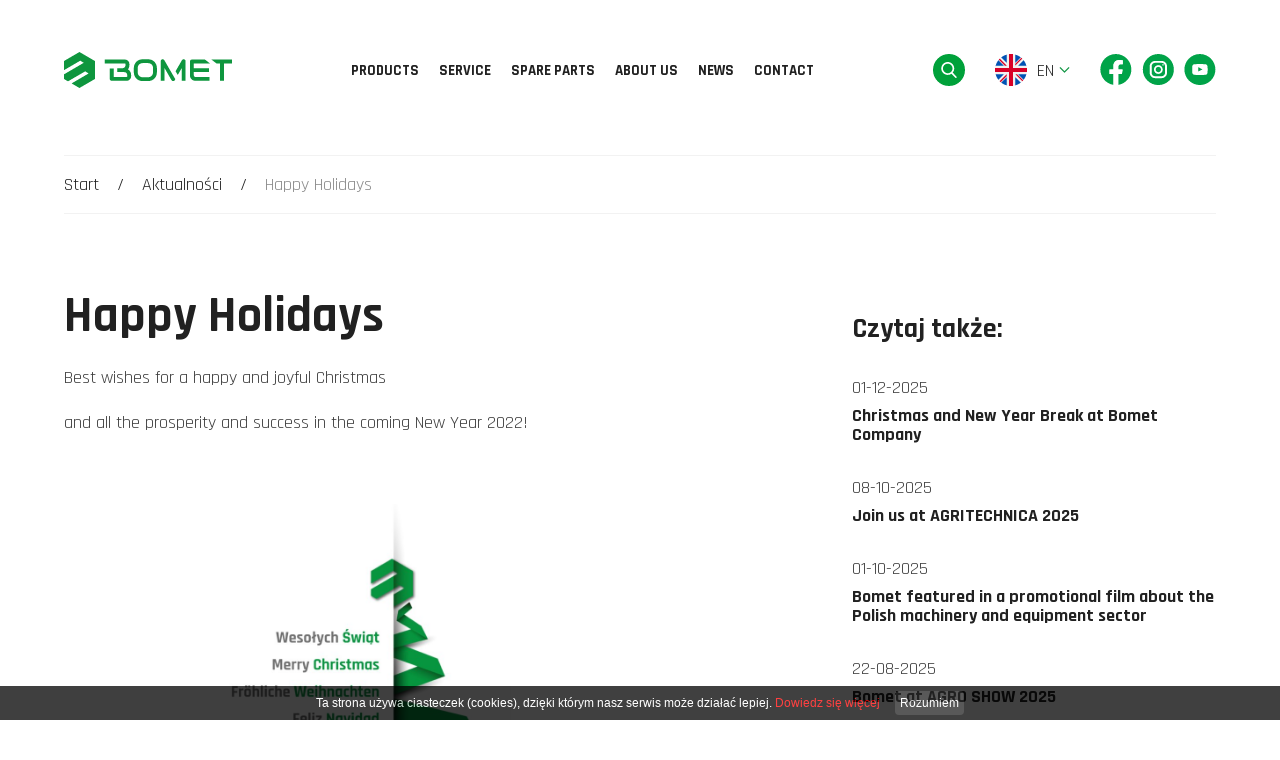

--- FILE ---
content_type: text/html; charset=UTF-8
request_url: https://www.bomet.pl/Happy-Holidays.html
body_size: 3349
content:
<!DOCTYPE html>
<html lang="en">
	<head>
			<meta charset="utf-8" />

	<meta name="viewport" content="width=device-width, initial-scale=1.0">
	<meta http-equiv="X-UA-Compatible" content="ie=edge"> 
	
	<title>Happy Holidays</title>
	<meta name="keywords" content="" />
	<meta name="description" content="" />
	<meta name="author" content="StudioFabryka.pl" />

	<meta name="google-site-verification" content="Odo-2qFGoZVOA3siupQKA8Sv6vpwzRRtJfgwLEDtga8">



	<meta property="og:title" content="Happy Holidays" />
	<meta property="og:description" content="" />
	<meta property="og:url" content="https://www.bomet.pl/Happy-Holidays.html" />
	<meta property="og:type" content="article" />




		<link rel="preload" as="style" href="/css/min/main.min.css?250508" />
		<link rel="preload" as="style" href="/css/min/prefabrykat.min.css" />
		<link rel="preload" as="style" href="/css/min/rwd.min.css?202230202" />

		<link rel="preconnect" href="https://fonts.gstatic.com">
		<link href="https://fonts.googleapis.com/css2?family=Rajdhani:wght@300;400;700&display=swap" rel="stylesheet">

		<link rel="stylesheet" href="/css/min/main.min.css?250508" />
		<link rel="stylesheet" href="/css/min/prefabrykat.min.css" />


		<link rel="stylesheet" href="/css/min/pliki.horizontal.min.css" />



		<link rel="stylesheet" href="/css/min/gallery.standard.min.css" />
		<link media="print" onload="this.media='all'" rel="stylesheet" href="https://cdn.jsdelivr.net/npm/lightgallery.js@1.3.0/dist/css/lightgallery.min.css" integrity="sha256-hPxPb0Mx5M/arU3FGjUeYrUxJ23XKWBSC3U9ekhmpVI=" crossorigin="anonymous">


		
		<link rel="stylesheet" href="/css/min/rwd.min.css?20220202" />
		<link rel="stylesheet" href="https://cdn.jsdelivr.net/npm/animate.css@4.1.1/animate.min.css" integrity="sha256-X7rrn44l1+AUO65h1LGALBbOc5C5bOstSYsNlv9MhT8=" crossorigin="anonymous">

		<link media="print" onload="this.media='all'" rel="stylesheet" href="https://cdn.jsdelivr.net/npm/swiper@6.1.2/swiper-bundle.min.css" integrity="sha256-xos6K8FjyoK/UiE3i8bxNyXF14rf56LOo1uZT4c2BOw=" crossorigin="anonymous">

		<link
			rel="apple-touch-icon"
			href="/fav/apple-touch-icon.png"
		/>
		<link
			rel="icon"
			type="image/png"
			sizes="32x32"
			href="/fav/favicon-32x32.png"
		/>
		<link
			rel="icon"
			type="image/png"
			sizes="16x16"
			href="/fav/favicon-16x16.png"
		/>
		<link
			rel="mask-icon"
			href="/fav/safari-pinned-tab.svg"
			color="#000000"
		/>
		<meta name="msapplication-TileColor" content="#000000" />
		<meta name="theme-color" content="#000000" />

		<link rel="stylesheet" href="css/min/pagination.min.css">

		<!-- Google tag (gtag.js) --> <script async src="https://www.googletagmanager.com/gtag/js?id=G-EPPR3JKP71"></script> <script> window.dataLayer = window.dataLayer || []; function gtag(){dataLayer.push(arguments);} gtag('js', new Date()); gtag('config', 'G-EPPR3JKP71'); </script>

 


<!-- Facebook Pixel Code -->
<script>
!function(f,b,e,v,n,t,s)
{if(f.fbq)return;n=f.fbq=function(){n.callMethod?
n.callMethod.apply(n,arguments):n.queue.push(arguments)};
if(!f._fbq)f._fbq=n;n.push=n;n.loaded=!0;n.version='2.0';
n.queue=[];t=b.createElement(e);t.async=!0;
t.src=v;s=b.getElementsByTagName(e)[0];
s.parentNode.insertBefore(t,s)}(window,document,'script',
'https://connect.facebook.net/en_US/fbevents.js');
fbq('init', '705598640304130'); 
fbq('track', 'PageView');
</script>
<noscript>
<img height="1" width="1"
src="https://www.facebook.com/tr?id=705598640304130&ev=PageView
&noscript=1"/>
</noscript>
<!-- End Facebook Pixel Code -->
<meta name="facebook-domain-verification" content="rbtcy6y1ru90o5ihd94hzsmlcqxveb" />			</head>
	<body class="sub lang2 ">
				
		<div class="search-layer">
			<a href="#" class="search-layer--close" title="Kliknij, by zamknąć okno wyszukiwarki">&times;</a>
			<form action="/" method="GET">
				<input type="search" name="search" placeholder="Szukaj..." autofocus>
				<button type="submit" class="btn alt">Szukaj</button>
			</form>
		</div>

		<nav id="navbar">
			<div class="container">
				<a href="/" class="logo">
					<img src="img/logo.svg" alt="Bomet, producent maszyn rolniczych" />
				</a>

				<ul class="navbar-nav">
							<li >
			<a data-scroll href="Products.html">Products</a>
		</li>
		<li >
			<a data-scroll href="Service.html">Service</a>
		</li>
		<li >
			<a data-scroll href="Spare-parts.html">Spare parts</a>
		</li>
		<li >
			<a data-scroll href="About-us.html">About us</a>
		</li>
		<li >
			<a data-scroll href="News.html">News</a>
		</li>
		<li >
			<a data-scroll href="Contact.html">Contact</a>
		</li>
				</ul>

				<div class="navbar_right ic">

					<a href="#" class="search-toggler"><img src="img/search.svg" height="16" alt=""></a>

					<div class="langs" x-data="{open: false}">
						<a href="#" class="ic" @click.prevent="open=!open">
							<img src="img/en.svg" class="mr-1 px" height="32" alt="en">
							<span>EN</span>
							<img src="img/dropdown.svg" height="6" alt="" class="caret" :class="{'invert': open}">
						</a>
						<div class="drop" @click.away="open=false" x-show.transition="open">
							<a href="?lang=1" class="ic"><img src="img/pl.svg" class="mr-1 px" height="32" alt="PL"><span>PL</span></a>
							<a href="?lang=3" class="ic"><img src="img/de.svg" class="mr-1 px" height="32" alt="DE"><span>DE</span></a>
							<a href="?lang=4" class="ic"><img src="img/ru.svg" class="mr-1 px" height="32" alt="RU"><span>RU</span></a>
							<a href="?lang=5" class="ic"><img src="img/fr.svg" class="mr-1 px" height="32" alt="FR"><span>FR</span></a>
						</div>
					</div>

					<div class="ic social_media">
						<a href="https://www.facebook.com/Bomet.Official/" target="_blank" rel="noopener noreferrer"><img src="img/fb-green.svg" height="32" alt="Facebook"></a>
						<a href="https://www.instagram.com/bomet.official/" target="_blank" rel="noopener noreferrer"><img src="img/insta-green.svg" height="32" alt="Instagram"></a>
						<a href="https://www.youtube.com/channel/UCKHuQ_I4D1uTKsGXXG_crMQ" target="_blank" rel="noopener noreferrer"><img src="img/yt-green.svg" height="32" alt="YouTube"></a>
					</div>


					<button class="navbar__toggler" aria-label="Pokaż menu">
						<span></span>
						<span></span>
						<span></span>
					</button>
				</div>
			</div>
		</nav>

		<header>
	<section id="breadcrumbs">
	<div class="container">
		<hr>
		<div class="ic">
		<a href="/">Start</a>
<a href="/Aktualnosci.html">Aktualności</a> <span>Happy Holidays</span>		</div>
		<hr>
	</div>
	</section>
		</header>

		<main>
			
<div class="container">
	<div class="row cb">
		<article class="col col-7">
			<section id="main" class="josh-js" data-josh-anim-name="fadeInUp">

					<h1 class="josh-js" data-josh-anim-name="fadeInUp">Happy Holidays</h1>

										<div class="josh-js" data-josh-anim-name="fadeInUp">
						<p>Best wishes for a&nbsp;happy and joyful Christmas</p>
<p>and all the prosperity and success in the coming New Year 2022!</p>					</div>
					
			</section>

						
			<section id="galeria_bez_miniatur" class="josh-js" data-josh-anim-name="fadeInUp">

		<p>
		<img class="fluid" src="photos/43624/2000x1200.png.jpg" alt="" />
		<span class="podpis"></span>
	</p>
	
</section>

			
					</article>




										<aside class="col col-4 josh-js" data-josh-anim-name="fadeInUp">
									<h4>Czytaj także:</h4>

												<div class="card">
											<div class="card_body">
												<small>01-12-2025</small>
												<h4>
													<a href="Christmas-and-New-Year-Break-at-Bomet-Company.html">Christmas and New Year Break at Bomet Company</a>
												</h4>
											</div>
											<!-- /.card_body -->
										</div>
									<!-- /.card -->
												<div class="card">
											<div class="card_body">
												<small>08-10-2025</small>
												<h4>
													<a href="Join-us-at-AGRITECHNICA-2025.html">Join us at AGRITECHNICA 2025</a>
												</h4>
											</div>
											<!-- /.card_body -->
										</div>
									<!-- /.card -->
												<div class="card">
											<div class="card_body">
												<small>01-10-2025</small>
												<h4>
													<a href="Bomet-featured-in-a-promotional-film-about-the-Polish-machinery-and-equipment-sector.html">Bomet featured in a promotional film about the Polish machinery and equipment sector</a>
												</h4>
											</div>
											<!-- /.card_body -->
										</div>
									<!-- /.card -->
												<div class="card">
											<div class="card_body">
												<small>22-08-2025</small>
												<h4>
													<a href="Bomet-at-AGRO-SHOW-2025.html">Bomet at AGRO SHOW 2025</a>
												</h4>
											</div>
											<!-- /.card_body -->
										</div>
									<!-- /.card -->
										</aside>
			</div>
</div>		</main>

		<footer>
			<div class="container">
				<div class="row cb ic">
					<div class="ic">
						<a href="/" class="bottom_logo"><img src="img/bomet_bottom.svg" height="63" alt=""></a>

						<div class="ic"><img src="img/adres.svg" alt="" height="25"> <strong>Bomet Sp. z&nbsp;o.o. Sp. K.<br>07-100 Węgr&oacute;w, Berka Joselewicza 2<br>Poland</strong></div>
<div class="ic"><img src="img/tel.svg" alt="" height="24"> <strong>+48 25 792 38 88<br>+48 25 691 78 06</strong></div>
<div class="ic"><img src="img/email.svg" alt="" height="19"> <a href="mailto:bomet@bomet.pl"><strong>bomet@bomet.pl</strong></a></div>					</div>

					<a href="#" class="top ic" data-scroll><img src="img/top.svg" height="11" alt=""> TOP</a>
				</div>
				<hr>
				<div class="row cb ic">
					<span>&copy; 2021 Bomet Sp. z o.o. Sp. K. | <a href="/Polityka-prywatnosci.html">Polityka ochrony danych osobowych</a> | <a href="/Warunki-korzystania-z-serwisu.html">Warunki korzystania z serwisu</a></span>

					<a href="/Projekty-UE.html" class="eu"><img style="width: 190px;" src="img/ue.svg" alt=""></a>
					<a
						href="https://studiofabryka.pl"
						class="madeby"
						title="strony internetowe, dobry cms, sklepy internetowe, studio fabryka">
						<small>realizacja 2021</small>
						<img
							src="img/studiofabryka_white.svg"
							alt="Strony internetowe, Studio Fabryka"
						/>
					</a>
				</div>
			</div>
		</footer>


		<script src="js/addons/pagination.js"></script>

		<script src="https://cdn.jsdelivr.net/npm/rellax@1.12.1/rellax.min.js" integrity="sha256-+xf9aJnHocnmrigq2hIDJGBSAnJdF5NH+Ooe5J2PHiI=" crossorigin="anonymous"></script>


		<script src="https://cdn.jsdelivr.net/npm/joshjs@1.0.7/dist/josh.es5.min.js" integrity="sha256-l7VbEPkJBMqgq21rI8821Es0cJxU5NWo2CMJy+HrQ8g=" crossorigin="anonymous"></script>

		<script src="https://cdn.jsdelivr.net/npm/swiper@6.1.2/swiper-bundle.min.js" integrity="sha256-nrLSyDo77QSjClkzTgNrabYA/Y5wlTAbEL8NB3eAz4k=" crossorigin="anonymous"></script>

		<script src="https://cdn.jsdelivr.net/npm/lightgallery.js@1.3.0/dist/js/lightgallery.min.js" integrity="sha256-c1YTPlkSHuRinCU8hAsrQQ+m87LWfuK3mFnSgNHDsxo=" crossorigin="anonymous"></script>

		<script src="https://cdn.jsdelivr.net/npm/alpinejs@2.6.0/dist/alpine.js" integrity="sha256-Y4tR99p/w4CxqmF2FVKCfaaDfy5ienrWTGoZikT9vX4=" crossorigin="anonymous"></script>

		<script src="js/main.js"></script>

					</body>
</html>


--- FILE ---
content_type: text/css
request_url: https://www.bomet.pl/css/min/main.min.css?250508
body_size: 5175
content:
a, abbr, acronym, address, applet, article, aside, audio, b, big, blockquote, body, canvas, caption, center, cite, code, dd, del, details, dfn, div, dl, dt, em, embed, fieldset, figcaption, figure, footer, form, h1, h2, h3, h4, h5, h6, header, hgroup, html, i, iframe, img, ins, kbd, label, legend, li, mark, menu, nav, object, ol, output, p, pre, q, ruby, s, samp, section, small, span, strike, strong, sub, summary, sup, table, tbody, td, tfoot, th, thead, time, tr, tt, u, ul, var, video {
	margin: 0;
	padding: 0;
	border: 0;
	font-size: 100%;
	font: inherit;
	vertical-align: baseline
}

article, aside, details, figcaption, figure, footer, header, hgroup, menu, nav, section {
	display: block
}

body {
	line-height: 1
}

ol, ul {
	list-style: none
}

blockquote, q {
	quotes: none
}

blockquote:after, blockquote:before, q:after, q:before {
	content: '';
	content: none
}

table {
	border-collapse: collapse;
	border-spacing: 0
}

th, td {
	vertical-align: middle;
}

a, button, input, select, textarea {
	outline: 0
}

a {
	text-decoration: none
}

.container {
	width: 100%;
	max-width: 1458px;
	margin: 0 auto
}

.container-fluid {
	width: calc(100% - 2 *);
	margin: 0 5vw
}

:root {
	font-size: 18px
}

body {
	font-size: 1rem;
	font-family: Rajdhani, sans-serif;
	line-height: 1.5em;
	font-weight: 400;
	color: #3c3c3c;
	-webkit-font-variant-ligatures: no-common-ligatures;
	font-variant-ligatures: no-common-ligatures
}

body b, body strong {
	font-weight: 700
}

.h1, .h2, .h3, .h4, .h5, .h6, h1, h2, h3, h4, h5, h6 {
	font-family: Rajdhani, sans-serif;
	font-weight: 700;
	margin: 30px 0 15px;
	line-height: 1.1em;
	color: #212121
}

.h1, h1 {
	font-size: 2.77778rem
}

.h2, h2 {
	font-size: 2.38889rem
}

.h3, h3 {
	font-size: 2.11111rem
}

.h4, h4 {
	font-size: 1.55556rem
}

.h5, h5 {
	font-size: 1.16667rem
}

.h6, h6 {
	font-size: .88889rem
}

.lead {
	font-size: 1.16667rem;
	line-height: 2em
}

ol, p, ul {
	margin-bottom: 18px
}

ol, ul {
	margin-left: 30px
}

ol>li, ul>li {
	margin-bottom: 9px
}

ul>li {
	list-style: square outside
}

ol>li {
	list-style: decimal outside
}

blockquote {
	display: block;
	padding-left: 90px;
	position: relative;
	margin-bottom: 1rem
}

blockquote em, blockquote small {
	display: block
}

blockquote em {
	font-size: 2rem;
	line-height: 2.5rem;
	font-style: italic;
	margin-bottom: 1rem
}

blockquote small {
	text-align: right;
	font-size: 1rem
}

blockquote::before {
	position: absolute;
	top: 3.5rem;
	left: 0;
	content: '”';
	font-family: serif;
	opacity: .1;
	font-size: 180px
}

.well {
	background: rgba(0, 0, 0, .05);
	padding: 1rem 1.5rem
}

.text-left, .tl {
	text-align: left
}

.tc, .text-center {
	text-align: center
}

.text-right, .tr {
	text-align: right
}

.bold, .strong, b, strong {
	font-weight: 700
}

.fw-100 {
	font-weight: 100
}

.fw-200 {
	font-weight: 200
}

.fw-300 {
	font-weight: 300
}

.fw-400 {
	font-weight: 400
}

.fw-500 {
	font-weight: 500
}

.fw-600 {
	font-weight: 600
}

.fw-700 {
	font-weight: 700
}

.fw-800 {
	font-weight: 800
}

.fw-900 {
	font-weight: 900
}

.fluid {
	max-width: 100%;
	height: auto;
	display: block
}

.r-m, .responsive-media {
	position: relative;
	overflow: hidden;
	padding-top: 56.25%
}

.r-m iframe, .responsive-media iframe {
	position: absolute;
	top: 0;
	left: 0;
	width: 100%;
	height: 100%;
	border: 0
}

.alerts {
	position: relative
}

.alert {
	position: absolute;
	top: 0;
	left: 0;
	z-index: 1;
	display: block;
	padding: 10px 15px;
	margin-bottom: 10px;
	color: #fff;
	font-weight: 700;
	background-color: #ccc;
	width: calc(100% - 30px)
}

.alert.alert-success {
	background-color: #008020;
	z-index: 200
}

.alert.alert-warning {
	background-color: #f59f00;
	z-index: 2
}

.alert.alert-danger {
	background-color: #e32416;
	z-index: 1
}

.alert.alert-info {
	background-color: #4babe2;
	z-index: 20
}

.btn {
	background: #149747;
	display: inline-block;
	text-align: center;
	text-decoration: none;
	border: 1px solid #149747;
	border-radius: 0;
	padding: 1rem 2.5rem;
	line-height: 1em;
	font-size: 1rem;
	color: #fff;
	-webkit-transition: all .2s;
	transition: all .2s;
	font-family: Rajdhani, sans-serif;
	font-weight: 700
}

.btn:hover {
	background: #19bb58;
	-webkit-transform: translateY(-2px);
	transform: translateY(-2px);
	-webkit-box-shadow: 0 3px 5px -1px rgba(0, 0, 0, .2);
	box-shadow: 0 3px 5px -1px rgba(0, 0, 0, .2)
}

.btn:focus {
	background: #0f7336;
	-webkit-transform: translateY(1px);
	transform: translateY(1px);
	-webkit-box-shadow: 0 0 2px 0 rgba(0, 0, 0, .2);
	box-shadow: 0 0 2px 0 rgba(0, 0, 0, .2)
}

.btn.block {
	display: block
}

.btn.big {
	padding: 1rem 3rem;
	font-size: 1.5rem
}

.btn.small {
	font-size: .9rem;
	padding: .4rem .8rem
}

button {
	cursor: pointer
}

.btn.alt {
	background: 0 0;
	color: #149747;
	border: 1px solid #149747
}

.btn.alt:hover {
	color: #fff;
	background: #149747;
	-webkit-transform: translateY(-2px);
	transform: translateY(-2px);
	-webkit-box-shadow: 0 3px 5px -1px rgba(0, 0, 0, .2);
	box-shadow: 0 3px 5px -1px rgba(0, 0, 0, .2)
}

.btn.alt:focus {
	color: #fff;
	background: #0f7336;
	-webkit-transform: translateY(1px);
	transform: translateY(1px);
	-webkit-box-shadow: 0 0 2px 0 rgba(0, 0, 0, .2);
	box-shadow: 0 0 2px 0 rgba(0, 0, 0, .2)
}

.bg-info {
	background: #4babe2;
	border-color: #4babe2
}

.bg-danger {
	background: #e32416;
	border-color: #e32416
}

.bg-warning {
	background: #f59f00;
	border-color: #f59f00
}

.bg-success {
	background: #008020;
	border-color: #008020
}

.bg-primary {
	background: #149747;
	border-color: #149747
}

.bg-secondary {
	background: #3c3c3c;
	border-color: #3c3c3c
}

.color-white {
	color: #fff
}

.color-black {
	color: #000
}

.color-info {
	color: #4babe2
}

.color-danger {
	color: #e32416
}

.color-warning {
	color: #f59f00
}

.color-success {
	color: #008020
}

.color-primary {
	color: #149747
}

.color-secondary {
	color: #3c3c3c
}

.bg-none {
	background: 0 0!important
}

.navbar__toggler {
	display: none
}

#navbar {
	background: #fff;
	height: 140px;
	position: fixed;
	top: 0;
	left: 0;
	width: 100%;
	z-index: 999;
	-webkit-transition: all .2s;
	transition: all .2s
}

#navbar .container, #navbar .container-fluid {
	height: 100%;
	display: -webkit-box;
	display: -ms-flexbox;
	display: flex;
	-webkit-box-align: center;
	-ms-flex-align: center;
	align-items: center;
	-webkit-box-pack: justify;
	-ms-flex-pack: justify;
	justify-content: space-between
}

.logo img {
	height: 48px;
	display: block;
	-webkit-transition: all .2s;
	transition: all .2s
}

.navbar_right img {
	display: block
}

.navbar_right a {
	-webkit-transition: opacity .2s;
	transition: opacity .2s
}

.navbar_right a:hover {
	opacity: .8
}

.caret {
	margin-left: 5px;
	-webkit-transition: -webkit-transform .2s;
	transition: -webkit-transform .2s;
	transition: transform .2s;
	transition: transform .2s, -webkit-transform .2s
}

.caret.invert {
	-webkit-transform: rotateX(180deg);
	transform: rotateX(180deg)
}

.langs {
	position: relative
}

.langs a {
	color: #212121;
	-webkit-transition: color .2s;
	transition: color .2s
}

.langs a:hover {
	color: #149747
}

.drop {
	position: absolute;
	top: calc(100% + 5px);
	right: -15px;
	background-color: #fff;
	-webkit-box-shadow: 0 10px 15px -5px rgba(0, 0, 0, .2);
	box-shadow: 0 10px 15px -5px rgba(0, 0, 0, .2)
}

.drop a {
	display: -webkit-box;
	display: -ms-flexbox;
	display: flex;
	-webkit-box-align: center;
	-ms-flex-align: center;
	align-items: center;
	padding: 10px 25px;
	border-bottom: 1px solid #f2f2f2;
	-webkit-transition: all .2s;
	transition: all .2s;
	background-color: #fff
}

.drop a:hover {
	-webkit-transform: translateY(-2px);
	transform: translateY(-2px);
	-webkit-box-shadow: 0 3px 4px rgba(0, 0, 0, .1);
	box-shadow: 0 3px 4px rgba(0, 0, 0, .1);
	background-color: #f8f8f8
}

.drop a img {
	margin-right: 5px
}

.social_media {
	margin-left: 30px
}

.social_media a {
	display: block
}

.social_media a:not(:first-child) {
	margin-left: 10px
}

#navbar.affix {
	background: #fff;
	height: 70px;
	-webkit-box-shadow: 0 10px 30px -5px rgba(0, 0, 0, .1);
	box-shadow: 0 10px 30px -5px rgba(0, 0, 0, .1)
}

#navbar.affix .logo img {
	height: 48px;
}

.navbar-nav {
	margin: 0;
	padding: 0;
	list-style: none;
	display: -webkit-box;
	display: -ms-flexbox;
	display: flex;
	-webkit-box-align: center;
	-ms-flex-align: center;
	align-items: center
}

.navbar-nav li {
	list-style: none;
	margin-left: 45px;
	margin-bottom: 0
}

.navbar-nav li:first-child {
	margin-left: 0
}

.navbar-nav a {
	text-decoration: none;
	font-family: Rajdhani, sans-serif;
	font-size: 1rem;
	color: #212121;
	padding: 10px 0;
	-webkit-transition: all .2s;
	transition: all .2s;
	display: block;
	text-transform: uppercase;
	font-weight: 700;
	position: relative;
	overflow: hidden
}

.navbar-nav a::after {
	content: '';
	display: block;
	position: absolute;
	bottom: 0;
	left: -25px;
	-webkit-transition: all .2s;
	transition: all .2s;
	background: #149747;
	width: 25px;
	height: 5px
}

.navbar-nav .active>a::after, .navbar-nav a.active::after, .navbar-nav a:focus::after, .navbar-nav a:hover::after {
	left: 0
}

.dropdown {
	position: absolute;
	top: 100px;
	left: 0;
	margin: 0;
	padding: 0;
	width: 100%;
	background: #fff;
	border-radius: 0;
	-webkit-box-shadow: 0 5px 15px -2px rgba(0, 0, 0, .2);
	box-shadow: 0 5px 15px -2px rgba(0, 0, 0, .2);
	display: flex;
	max-height: calc(100vh - 100px);
	overflow-y: auto
}

.dropdown li {
	margin: 0;
	list-style: none;
	padding: 0;
	display: block;
	flex-basis: 25%
}

.dropdown .dropdown {
	position: relative;
	top: auto;
	display: block;
	box-shadow: none;
	background-color: #f8f8f8;
	margin-bottom: 15px
}

.dropdown a {
	padding: 8px 15px;
	display: block;
	font-weight: 400;
	line-height: 1.1;
	font-size: 13px;
	font-family: Rajdhani, sans-serif;
	border-radius: 0;
	font-weight: 700
}

.dropdown .dropdown a {
	text-transform: none;
	font-weight: 400;
	padding: 5px 15px 5px 30px
}

.dropdown a::after {
	display: none
}

.dropdown a:hover {
	background: #149747;
	color: #fff
}

.dropdown>li:first-child>a {
	border: 0
}

body {
	width: 100%;
	overflow-x: hidden
}

#main a:not(.btn) {
	color: #149747;
	-webkit-transition: all .2s;
	transition: all .2s;
	text-decoration: none
}

#main a:not(.btn):hover {
	color: #0f7336;
	text-decoration: underline
}

#scene {
	position: relative;
	width: 100%;
	height: 100vh;
	overflow: hidden
}

#scene h1 {
	margin: 0;
	color: #149747;
	text-transform: uppercase
}

#scene h1 em, #scene h1 strong {
	display: block;
	line-height: 1
}

#scene h1 em {
	font-size: 86px;
	letter-spacing: 15px
}

#scene h1 strong {
	font-size: 157px;
	margin-bottom: 100px
}

.scene {
	position: absolute;
	left: 0;
	width: 100%
}

.scene.scene--1 {
	z-index: 3;
	bottom: -250px;
	/* -webkit-mask-image: url("/img/mask.png");
	mask-image: url("/img/mask.png");
	-webkit-mask-size: 100%;
	mask-size: 100%; */
}

.scene.scene--2 {
	bottom: 0;
	z-index: 2;
	height: 100%;
	display: -webkit-box;
	display: -ms-flexbox;
	display: flex;
	-webkit-box-align: center;
	-ms-flex-align: center;
	align-items: center;
	-webkit-box-orient: vertical;
	-webkit-box-direction: normal;
	-ms-flex-direction: column;
	flex-direction: column;
	-webkit-box-pack: center;
	-ms-flex-pack: center;
	justify-content: center
}

.scene.scene--3 {
	z-index: 1;
	bottom: -150px
}

#firma {
	padding: 150px 0
}

#firma h2 {
	margin-top: 0;
	margin-bottom: 20px
}

#firma ul {
	margin: 0;
	padding: 0
}

#firma ul li {
	list-style: none;
	margin: 0 0 20px 0;
	display: -webkit-box;
	display: -ms-flexbox;
	display: flex;
	-webkit-box-align: center;
	-ms-flex-align: center;
	align-items: center
}

#firma ul li:last-child {
	margin-bottom: 0
}

#firma ul .image {
	display: -webkit-box;
	display: -ms-flexbox;
	display: flex;
	-webkit-box-align: center;
	-ms-flex-align: center;
	align-items: center;
	-webkit-box-pack: center;
	-ms-flex-pack: center;
	justify-content: center;
	width: 92px;
	height: 92px;
	margin-right: 20px;
	background: url(/img/hexbg.svg) center no-repeat;
	background-size: contain
}

#firma ul .image img {
	display: block;
	height: 42px
}

.heksy {
	position: relative;
	height: 691px;
	width: 100%
}

.heksy img {
	max-width: 100%
}

.hex--1 {
	position: relative;
	z-index: 1
}

.hex--2, .hex--3 {
	position: absolute
}

.hex--2 {
	right: 0;
	z-index: 2;
	bottom: 162px
}

.hex--3 {
	right: 158px;
	z-index: 2;
	bottom: 0
}

#nasza-oferta .tc {
	margin-bottom: 100px
}

#nasza-oferta .swiper-container {
	height: 585px!important;
	margin-bottom: 150px
}

#nasza-oferta .swiper-button-next, #nasza-oferta .swiper-button-prev {
	position: absolute;
	width: 70px;
	height: 81px;
	bottom: 0;
	top: auto
}

#nasza-oferta .swiper-button-next img, #nasza-oferta .swiper-button-prev img {
	display: block;
	width: 100%
}

#nasza-oferta .swiper-button-prev {
	left: calc(50% - 85px)
}

#nasza-oferta .swiper-button-next {
	right: calc(50% - 85px)
}

.card_title {
	margin: 30px 0 15px;
	font-size: 28px;
	text-align: center
}

.card_title--link {
	color: #212121;
	font-weight: 700;
	-webkit-transition: color .2s;
	transition: color .2s
}

.card_title--link:hover {
	color: #149747
}

.card_img {
	background: url(/img/hex_bg_icon.svg) center top no-repeat;
	background-size: 180px 210.7px;
	height: 300px;
	width: 100%;
	display: -webkit-box;
	display: -ms-flexbox;
	display: flex;
	-webkit-box-align: end;
	-ms-flex-align: end;
	align-items: flex-end;
	-webkit-box-pack: center;
	-ms-flex-pack: center;
	justify-content: center
}

.card_img img {
	-webkit-transition: -webkit-transform .3s;
	transition: -webkit-transform .3s;
	transition: transform .3s;
	transition: transform .3s, -webkit-transform .3s;
	-webkit-transform-origin: bottom;
	transform-origin: bottom;
	mix-blend-mode: darken
}

.card_img:hover img {
	-webkit-transform: scale(1.1);
	transform: scale(1.1)
}

.card_body {
	text-align: center
}

.card_body--more, .oferta_box--desc p>a {
	font-weight: 700;
	color: #149747;
	-webkit-transition: all .2s;
	transition: all .2s
}

.card_body--more:hover, .oferta_box--desc p>a:hover {
	border-bottom: 2px solid #149747
}

.swiper-button-next:after, .swiper-button-prev:after {
	display: none
}

.oferta_box {
	background: url(/img/boxbg.svg) calc(100% - 50px) center no-repeat;
	background-size: 466px 600px;
	height: 600px
}

.oferta_box--desc h4 {
	margin: 0 0 20px
}

.oferta_box--desc h4 a {
	color: #212121;
	-webkit-transition: color .2s;
	transition: color .2s
}

.oferta_box--desc h4 a:hover {
	color: #149747
}

#news {
	padding: 150px 0;
	overflow: hidden
}

#news .col-7 {
	position: relative
}

#news h3 {
	margin: 0;
	font-size: 38px
}

#news .col-4 .cb.ic {
	margin-bottom: 20px
}

#news .col-4 .cb.ic a {
	font-weight: 700;
	color: #149747;
	-webkit-transition: all .2s;
	transition: all .2s
}

#news .col-4 .cb.ic a:hover {
	border-bottom: 2px solid #149747
}

.news_bg {
	float: right;
	display: block;
	visibility: hidden
}

.news_bg_wrapper {
	position: relative;
	z-index: 2;
	margin-right: 45px;
	float: right;
	background: url(/img/newsbg.jpg) right center no-repeat;
	background-attachment: fixed;
	background-size: cover
}

.news_bg_wrapper::after, .news_bg_wrapper::before {
	position: absolute;
	right: 0;
	z-index: 2;
	display: block;
	content: '';
	width: 0;
	height: 0;
	border: 145.5px solid transparent;
	border-right-color: #fff
}

.news_bg_wrapper::before {
	top: -1px;
	border-top-color: #fff
}

.news_bg_wrapper::after {
	bottom: -1px;
	border-bottom-color: #fff
}

.news_img {
	position: absolute;
	top: 50px;
	right: 0;
	z-index: 20
}

.news {
	width: 100%;
	display: block;
	-webkit-box-sizing: border-box;
	box-sizing: border-box;
	padding: 45px 30px;
	-webkit-box-shadow: 0 5px 15px rgba(0, 0, 0, .1);
	box-shadow: 0 5px 15px rgba(0, 0, 0, .1);
	margin-bottom: 10px;
	color: #212121;
	position: relative;
	-webkit-transition: all .2s;
	transition: all .2s
}

.news::after {
	content: '';
	display: block;
	width: 10px;
	height: 18px;
	background: url(/img/more.svg) center no-repeat;
	background-size: contain;
	position: absolute;
	right: 30px;
	top: calc(50% - 9px);
	-webkit-transition: all .2s;
	transition: all .2s
}

.news small, .news strong {
	display: block;
	max-width: 80%
}

.news small {
	font-size: 16px
}

.news strong {
	font-size: 21px
}

.news:hover {
	color: #149747;
	-webkit-transform: translateY(-2px);
	transform: translateY(-2px);
	-webkit-box-shadow: 0 10px 15px -5px rgba(0, 0, 0, .2);
	box-shadow: 0 10px 15px -5px rgba(0, 0, 0, .2)
}

.news:hover::after {
	right: 25px
}

.sub {
	padding-top: 140px
}

.sub h1 {
	display: block;
	width: 100%;
	margin: 60px 0 20px;
	line-height: 1.1
}

.sub footer {
	margin-top: 75px
}

em {
	font-style: italic
}

sup {
	font-size: .5rem;
	vertical-align: super
}

section {
	clear: both
}

#galeria, #pliki {
	margin-top: 30px
}

#breadcrumbs a {
	display: -webkit-box;
	display: -ms-flexbox;
	display: flex;
	font-size: 1rem;
	color: #212121;
	-webkit-transition: color .2s;
	transition: color .2s
}

#breadcrumbs a::after {
	content: '/';
	display: block;
	margin: 0 1rem
}

#breadcrumbs a:hover {
	color: #149747
}

#breadcrumbs a:hover::after {
	color: #212121
}

#breadcrumbs span {
	opacity: .6
}

#breadcrumbs hr {
	border: 0;
	margin: 15px 0;
	border-bottom: 1px solid #f2f2f2
}

.thumbnail {
	float: right;
	display: block;
	margin-left: 30px;
	margin-bottom: 30px
}

.product-gallery {
	display: -ms-grid;
	display: grid;
	gap: 10px;
	-ms-grid-columns: 1fr 1fr;
	grid-template-columns: 1fr 1fr;
	margin-top: 60px
}

.product-gallery img {
	display: block;
	max-width: 100%;
	-webkit-transition: all .2s;
	transition: all .2s
}

.product-gallery a {
	background: #fff!important;
	margin: 0!important
}

.product-gallery a:hover img {
	-webkit-transform: scale(1.1);
	transform: scale(1.1);
	-webkit-filter: brightness(1.1);
	filter: brightness(1.1)
}

.product-gallery a:first-of-type {
	grid-column: span 2;
	background: url(/img/hex_bg_icon.svg) 0 0 no-repeat;
	background-size: 205px 240px
}

#movie {
	padding: 80px 0;
	margin: 80px 0 0;
	background-color: #333
}

#movie .play {
	position: absolute;
	z-index: 20;
	-webkit-transition: all .2s;
	transition: all .2s
}

#movie .play:hover {
	-webkit-transform: scale(1.1);
	transform: scale(1.1)
}

#movie video {
	width: 100%;
	-webkit-filter: brightness(.3);
	filter: brightness(.3);
	-webkit-transition: all .5s;
	transition: all .5s
}

#movie video.playing {
	-webkit-filter: brightness(1);
	filter: brightness(1)
}

#dane {
	padding: 80px 0;
	margin-bottom: 80px;
	background-color: #f6f6f7
}

#dane h2 {
	margin-top: 0;
	margin-bottom: 40px
}

#dane table {
	width: 100%;
	background-color: #fff
}

#dane td, #dane th {
	padding: .8rem
}

#dane th {
	background-color: #149747;
	color: #fff;
	border-color: #075c27!important
}

#dane tr:hover td {
	background-color: #f8f8f8
}

#dane td {
	border-color: #bbb!important;
	transition: all .2s
}

.wyposazenie {
	margin-bottom: 80px
}

.wyposazenie h2 {
	margin-top: 0;
	margin-bottom: 40px
}

.wyposazenie .col-2 a {
	display: block;
	width: 100%;
	-webkit-transition: all .2s;
	transition: all .2s;
	text-align: center;
	color: #212121
}

.wyposazenie .col-2 a:hover {
	color: #149747;
	-webkit-transform: scale(1.05);
	transform: scale(1.05)
}

.wyposazenie .col-2 img {
	width: 100%;
	max-height: 150px;
	object-fit: contain;
	object-position: center;
	display: block;
	margin-bottom: 10px
}

footer {
	background: #333;
	padding: 75px 0 45px;
	color: #fff
}

footer a {
	text-decoration: none;
	color: #fff;
	-webkit-transition: color .2s;
	transition: color .2s
}

footer a:hover {
	color: #149747
}

footer .bottom_logo {
	margin-right: 30px
}

footer .bottom_logo img {
	display: block;
	height: 32px;
}

footer .ic {
	font-size: 1rem;
	line-height: 1;
	margin-right: 30px
}

footer .ic img {
	display: block;
	margin-right: 15px
}

footer .top img {
	margin-right: 5px
}

footer hr {
	margin: 75px 0 45px;
	height: 1px;
	border: 0;
	border-bottom: 1px solid rgba(255, 255, 255, .1)
}

.madeby {
	line-height: 1em
}

.madeby img {
	display: block;
	width: 92px
}

.madeby small {
	float: left;
	color: #fff;
	font-size: .55556rem;
	margin: 1.5px 3px 0 0;
	display: inline-block;
	font-family: arial
}

[data-josh-anim-name=fadeInUp] {
	-webkit-animation-timing-function: cubic-bezier(.225, .815, .115, .98);
	animation-timing-function: cubic-bezier(.225, .815, .115, .98)
}

.lg-backdrop.in {
	opacity: .8!important
}

.fluid {
	max-width: 100%;
	height: auto;
	display: block
}

.r-m, .responsive-media {
	position: relative;
	overflow: hidden;
	padding-top: 56.25%
}

.r-m iframe, .responsive-media iframe {
	position: absolute;
	top: 0;
	left: 0;
	width: 100%;
	height: 100%;
	border: 0
}

.alerts {
	position: relative
}

.alert {
	position: absolute;
	top: 0;
	left: 0;
	z-index: 1;
	display: block;
	padding: 10px 15px;
	margin-bottom: 10px;
	color: #fff;
	font-weight: 700;
	background-color: #ccc;
	width: calc(100% - 30px)
}

.alert.alert-success {
	background-color: #008020;
	z-index: 200
}

.alert.alert-warning {
	background-color: #f59f00;
	z-index: 2
}

.alert.alert-danger {
	background-color: #e32416;
	z-index: 1
}

.alert.alert-info {
	background-color: #4babe2;
	z-index: 20
}

.fb_slider_right {
	position: fixed;
	top: 180px;
	right: -320px;
	z-index: 10000;
	width: 348px;
	height: 100px;
	overflow: hidden;
	transition: all .3s ease-in-out;
	-o-transition: all .3s ease-in-out;
	-ms-transition: all .3s ease-in-out;
	-moz-transition: all .3s ease-in-out;
	-webkit-transition: all .3s ease-in-out
}

.fb_slider_right .sliderbody {
	float: left;
	width: 320px
}

.fb_slider_right:hover {
	right: 0;
	height: 100%
}

.fb_slider_right .button, .fb_slider_right iframe {
	float: left;
	background: #fff
}

.sub #main li li {
	margin-top: 5px
}

.sub #main .cb .col-5 {
	position: sticky;
	top: 150px
}

.sub #main {
	padding-bottom: 50px
}

.sub #news {
	padding-top: 0
}

#news .istr {
	flex-wrap: wrap;
	justify-content: center;
}

.news-card {
	width: 33.333334%;
	max-width: 33.333334%;
	flex-basis: 33.333334%;
	padding: 40px;
	-webkit-box-sizing: border-box;
	box-sizing: border-box;
	border: 1px solid #e2e2e2;
	border-right: 0;
	margin-bottom: -1px;
	display: flex;
	flex-direction: column;
	justify-content: space-between
}

.news-card:last-child, .news-card:nth-child(3n) {
	border-right: 1px solid #e2e2e2
}

.news-card--title {
	margin: 0 0 15px
}

.news-card--link {
	color: #2e2e2e;
	-webkit-transition: color .2s;
	transition: color .2s
}

.news-card--link:hover {
	color: #00a13a
}

.arch {
	margin-top: 30px;
	display: -webkit-box;
	display: -ms-flexbox;
	display: flex;
	-webkit-box-align: center;
	-ms-flex-align: center;
	align-items: center;
	-webkit-box-pack: center;
	-ms-flex-pack: center;
	justify-content: center;
	color: #2e2e2e;
	font-weight: 700;
	font-size: 1.25rem;
	-webkit-transition: color .2s;
	transition: color .2s
}

.arch img {
	display: block;
	margin-left: 1rem;
	-webkit-transition: -webkit-transform .3s ease-out;
	transition: -webkit-transform .3s ease-out;
	transition: transform .3s ease-out;
	transition: transform .3s ease-out, -webkit-transform .3s ease-out
}

.arch:hover {
	color: #00a13a
}

.arch:hover img {
	-webkit-transform: translateX(3px);
	transform: translateX(3px)
}

aside>h4 {
	margin: 85px 0 30px
}

aside .card {
	display: flex;
	flex-direction: row;
	align-items: center;
	margin-bottom: 30px
}

aside .card_img {
	width: 120px;
	border-radius: 8px;
	flex-shrink: 0;
	margin-right: 20px;
	background: 0 0;
	height: auto
}

aside .card_img img {
	display: block;
	width: 100%
}

aside .card_body {
	text-align: left;
	padding: 0
}

aside .card_body h4 {
	margin: 5px 0 0 0;
	font-size: 18px;
	line-height: 1.1
}

aside .card_body h4 a {
	color: #212121;
	transition: color .2s
}

aside .card_body h4 a:hover {
	color: #0e883c
}

#katalog {
	margin-top: 75px;
	margin-bottom: -75px;
	height: 325px;
	background: #cfd0d1 url(/img/katalog-bg.jpg) 90% center no-repeat
}

#katalog .col-6 {
	display: flex;
	flex-direction: row;
	align-items: center;
	height: 325px
}

#katalog h3 {
	margin: 0 20px 0 0
}

.kontaktowa .col-4 {
	margin-top: 30px
}

.kontaktowa .card {
	box-sizing: border-box;
	padding: 30px;
	border: 1px solid #e2e2e2;
	background-color: #fff;
	height: 100%
}

.kontaktowa .card p {
	display: flex;
	align-items: center;
	margin-bottom: 5px
}

.kontaktowa .card p strong {
	margin-top: 15px;
	display: flex;
	align-items: center
}

.kontaktowa .card p>img {
	display: block;
	margin-right: 10px
}

.kontaktowa .card .btn {
	margin-top: 15px
}

.search-toggler {
	height: 32px;
	width: 32px;
	background-color: #00a13a;
	display: flex;
	align-items: center;
	justify-content: center;
	border-radius: 100%;
	margin-right: 30px
}

.search-layer {
	position: fixed;
	top: 0;
	right: 0;
	bottom: 0;
	left: 0;
	z-index: 6666;
	background-color: #f2f2f2;
	display: flex;
	align-items: center;
	justify-content: center;
	display: none;
	transform: translateY(-100vh);
	transition: all 1s cubic-bezier(.23, 1, .32, 1)
}

.search-layer.opened {
	display: flex;
	transform: translateY(-100vh);
	animation: slideIn 1s 1 forwards;
	animation-timing-function: cubic-bezier(.23, 1, .32, 1)
}

@keyframes slideIn {
	0% {
		transform: translateY(-100vh)
	}
	100% {
		transform: translateY(0)
	}
}

.search-layer form {
	display: flex;
	align-items: center;
	justify-content: center;
	width: 50vw;
	flex-direction: column
}

.search-layer input {
	padding: 1rem 0;
	border: 0;
	width: 100%;
	border-bottom: 1px solid #00a13a;
	background-color: transparent;
	flex-grow: 1;
	margin-bottom: 30px;
	font-size: 30px
}

.search-layer button {
	flex-grow: 0;
	flex-shrink: 0;
	text-transform: uppercase;
	letter-spacing: 2px;
	font-size: 18px
}

.search-layer--close {
	width: 40px;
	height: 40px;
	display: flex;
	align-items: center;
	justify-content: center;
	font-size: 40px!important;
	background-color: #fff;
	color: red;
	position: fixed;
	top: 0;
	right: 0;
	z-index: 66669;
	box-shadow: -3px 3px 0 rgba(0, 0, 0, .1)
}

.sections h4 a {
	color: #2e2e2e;
	transition: color .2s
}

.sections h4 a:hover {
	color: #00a13a
}



.ic img,
.ic .image,
#firma ul .image {
	flex-shrink: 0;
}

#dane td, #dane th {
    min-width: 55px;
}

.lang4 {
	font-family: sans-serif;
}

.lang4 input, .lang4 textarea, .lang4 select {
	font-family: sans-serif !important;
}

.lang4 h1,
.lang4 h2,
.lang4 h3,
.lang4 h4,
.lang4 h5,
.lang4 h6 {
	font-family: 'Rajdhani', sans-serif;
}


.lang4 .navbar-nav > li:not(:first-child),
.lang5 .navbar-nav > li:not(:first-child) {
	margin-left: 25px;
}

.lang4 .navbar-nav > li > a {
	font-size: 0.875rem;
}

.lang4 #scene h1 strong {
	font-size: 3.625rem;
}

.lang5 #scene h1 strong {
	font-size: 6.5rem;
}

.lang4 #scene h1 em {
	font-size: 4.5625rem;
	letter-spacing: 2px !important;
	font-weight: bold;
	margin-bottom: 20px;
	font-style: normal;
	display: inline-block;
}

.lang5 #scene h1 em {font-size: 5rem;}

.lang4 .card_title,
.lang5 .card_title {
	font-size: 1.3125rem;
}

--- FILE ---
content_type: text/css
request_url: https://www.bomet.pl/css/min/rwd.min.css?202230202
body_size: 2317
content:
.scene.scene--1,
.scene.scene--3 {
	bottom: -220px
}

/* #dane td, #dane th {min-width: 100px;} */

@media screen and (max-width:1680px) {

	.h-1680,
	.hide-1680 {
		display: none
	}
}

@media screen and (max-width:1600px) {

	.h-1600,
	.hide-1600 {
		display: none
	}
}

@media screen and (max-width:1536px) {

	.h-1536,
	.hide-1536 {
		display: none
	}

	.container {
		max-width: 90%
	}

	#kalendarium .col-5 img {
		width: 100%;
		display: block
	}

	.scene.scene--1,
	.scene.scene--3 {
		bottom: -320px
	}
}

@media screen and (max-width:1440px) {

	.h-1440,
	.hide-1440 {
		display: none
	}

	#scene h1 em {
		font-size: 70px
	}

	#scene h1 strong {
		font-size: 135px
	}

	.navbar-nav>li {
		margin-left: 20px
	}

	.lang5 .navbar-nav>li>a {
		font-size: .9rem;
	}
}

@media screen and (max-width:1366px) {

	.h-1366,
	.hide-1366 {
		display: none
	}

	#scene h1 em {
		font-size: 50px
	}

	#scene h1 strong {
		font-size: 100px
	}

	.scene.scene--1,
	.scene.scene--3 {
		bottom: -220px
	}

	.lang4 .navbar-nav>li>a,
	.lang5 .navbar-nav>li>a {
		font-size: 14px;
	}

	.lang4 .navbar-nav>li:not(:first-child),
	.lang5 .navbar-nav>li:not(:first-child) {
		margin-left: 15px;
	}

	.lang4.sub h1,
	.lang5.sub h1 {
		font-size: 1.8rem;
	}

	.lang4 #breadcrumbs a,
	.lang4 #breadcrumbs span,
	.lang5 #breadcrumbs a,
	.lang5 #breadcrumbs span {
		font-size: 0.7rem;
	}
}

@media screen and (max-width:1360px) {

	.h-1360,
	.hide-1360 {
		display: none
	}

	.logo img {
		height: 36px
	}

	.navbar_right img {
		max-height: 45px
	}

	.navbar-nav>li:first-child {
		margin-left: 0
	}

	footer .row:first-child {
		flex-direction: column;
		align-items: center
	}

	footer .ic {
		margin-right: 0;
		width: 100%;
		margin-bottom: 30px;
		display: flex;
		align-items: center
	}

	footer .ic .ic .ic {
		margin-bottom: 0
	}

	footer .top {
		margin-bottom: 0;
		display: flex;
		justify-content: center
	}

	#scene h1 em {
		font-size: 50px
	}

	#scene h1 strong {
		font-size: 100px
	}

	.oferta_box {
		height: 310px;
		background-size: auto
	}

	.oferta_box img {
		display: block;
		flex-shrink: 1;
		flex-basis: 50%;
		max-width: 50%
	}

	.oferta_box--desc {
		flex-basis: 48%
	}
}

@media screen and (max-width:1280px) {

	.h-1280,
	.hide-1280 {
		display: none
	}

	.navbar-nav a {
		font-size: .825rem
	}

	.lang4 #scene h1 strong {
		font-size: 3rem;
	}

	.lang5 #scene h1 strong {
		font-size: 5rem;
	}

	.lang4 .card_title,
	.lang5 .card_title {
		font-size: 1.1rem;
	}

	.lang4.sub h1,
	.lang5.sub h1 {
		font-size: 2rem;
	}
}

@media screen and (max-width:1199px) {

	.h-1199,
	.hide-1199 {
		display: none
	}

	.container {
		max-width: 94%
	}

	#main img {
		max-width: 100%;
		height: auto;
		display: block;
		/* margin: 0 */
	}

	#main .well img {
		display: inline-block;
	}

	.scene.scene--2 {
		height: 63%
	}

	.logo img {
		height: 32px
	}

	.navbar-nav>li {
		margin-left: 15px
	}

	.navbar-nav>li:first-child {
		margin-left: 0
	}

	footer {
		width: 100%;
	}

	footer .ic {
		padding-right: 15px;
		box-sizing: border-box;
		line-height: 1.2;
	}

	footer .ic strong {
		font-size: 0.825rem;
	}


	.lang4 .logo img,
	.lang5 .logo img {
		height: 32px;
	}

	.lang4 .eu,
	.lang4 .social_media,
	.lang5 .eu,
	.lang5 .social_media {
		margin-left: 15px;
	}

	.lang4 .search-toggler,
	.lang5 .search-toggler {
		margin-right: 15px;
	}


	.lang4 .navbar-nav>li>a,
	.lang5 .navbar-nav>li>a {
		font-size: 12px;
	}

	.lang4 .navbar-nav>li:not(:first-child),
	.lang5 .navbar-nav>li:not(:first-child) {
		margin-left: 12px;
	}


	.lang4 #scene h1,
	.lang5 #scene h1 {
		text-align: center;
	}


	.lang4 #scene h1 strong {
		font-size: 2rem;
	}

	.lang5 #scene h1 strong {
		font-size: 4rem;
	}


	.lang4 .card_title,
	.lang5 .card_title {
		font-size: .9rem;
	}


	.lang4 .card_body--more,
	.lang4 .oferta_box--desc p>a,
	.lang5 .card_body--more,
	.lang5 .oferta_box--desc p>a {
		font-size: 0.8rem;
		line-height: 1.1;
		display: inline-block;
	}


	.lang4.sub h1,
	.lang5.sub h1 {
		font-size: 1.7rem;
	}

	.lang4 #scene h1 em,
	.lang5 #scene h1 em {
		font-size: 3rem;
	}
}

@media screen and (max-width:1023px) {

	.h-1023,
	.hide-1023 {
		display: none
	}

	#breadcrumbs {
		display: none;
	}

	.navbar__toggler {
		display: block;
		padding: 0;
		border: 0;
		background: #fff;
		-webkit-transition: all .2s;
		transition: all .2s;
		margin-left: 15px;
	}

	.navbar__toggler span {
		width: 30px;
		height: 2px;
		display: block;
		background: #149747;
		margin: 5px;
		-webkit-transition: all .2s;
		transition: all .2s
	}

	.navbar__toggler.show {
		border-color: transparent;
		padding: 0
	}

	.navbar__toggler.show span:nth-child(2) {
		opacity: 0;
		height: 0
	}

	.navbar__toggler.show span:first-child {
		-webkit-transform: rotate(-45deg) translateY(4.5px);
		transform: rotate(-45deg) translateY(4.5px)
	}

	.navbar__toggler.show span:last-child {
		-webkit-transform: rotate(45deg) translateY(-4.5px);
		transform: rotate(45deg) translateY(-4.5px)
	}

	.navbar-nav {
		display: block;
		position: absolute;
		z-index: 999999;
		top: 0;
		left: 0;
		width: 50vw;
		min-width: 270px;
		height: 100vh;
		overflow-y: auto;
		background: rgba(0, 0, 0, .9);
		-webkit-box-shadow: 10px 0 15px rgba(0, 0, 0, .1);
		box-shadow: 10px 0 15px rgba(0, 0, 0, .1);
		-webkit-transition: all .2s;
		transition: all .2s;
		-webkit-transform-origin: left;
		transform-origin: left;
		-webkit-transform: scaleX(0);
		transform: scaleX(0);
		opacity: 0
	}

	.navbar-nav.show {
		-webkit-transform: scaleX(1);
		transform: scaleX(1);
		opacity: 1
	}

	.navbar-nav a,
	.navbar-nav li {
		display: block;
		width: 100%;
		margin: 0
	}

	.navbar-nav a::after,
	.navbar-nav li::after {
		display: none
	}

	.navbar-nav a {
		width: calc(100% - 30px);
		padding: 15px;
		border-top: 1px solid rgba(255, 255, 255, .2);
		color: #fff
	}

	.navbar-nav a.active,
	.navbar-nav a:focus,
	.navbar-nav a:hover {
		background: #149747;
		color: #fff
	}

	.navbar-nav .dropdown {
		position: relative;
		top: 0;
		left: 0;
		width: 100%;
		-webkit-box-shadow: none;
		box-shadow: none;
		background: rgba(0, 0, 0, .05);
		max-height: 0
	}

	.navbar-nav .dropdown a.active,
	.navbar-nav .dropdown a:focus,
	.navbar-nav .dropdown a:hover {
		background: #094621 !important;
		color: #fff
	}

	.navbar-nav li:hover>.dropdown {
		max-height: 100%
	}

	.eu,
	.social_media {
		margin-left: 15px;
	}

	#firma {
		padding: 50px 0;
	}

	#firma .row {
		flex-direction: column-reverse;
	}

	#firma .col-6,
	#firma .col-5 {
		width: 100%;
		max-width: 100%;
		flex-basis: 100%;
		margin-right: 0;
		margin-bottom: 30px;
	}

	.heksy {
		height: 707px;
	}

	footer .bottom_logo {
		margin-right: 0;
		margin-bottom: 30px;
	}

	footer .ic {
		flex-direction: column;
		align-items: center;
		justify-content: center;
		width: 100%;
		max-width: 100%;
		margin-right: 0 !important;
		margin-bottom: 30px !important;
		padding-right: 0;
		text-align: center;
	}

	footer .ic img {
		margin-right: 0;
		margin-bottom: 15px;
	}

	.kontaktowa .grid-3 .col-4 {
		width: 100%;
		max-width: 100%;
		flex-basis: 100%;
		margin-right: 0;
	}

	.kontaktowa .grid-3 .col-4 h5 {
		margin-top: 0;
	}

	.madeby {
		margin-top: 15px;
	}

	#scene h1 strong {
		font-size: 10vw;
	}

	.sub #main .cb .col-5 {
		position: relative;
		top: 0;
	}

	.sub #main {
		visibility: visible !important;
	}

	#dane .container .tc {
		/* height: 75vh; */
		width: 100%;
		overflow: auto;
		position: relative;
	}

	#dane td,
	#dane th {
		padding: .2rem;
		font-size: .8rem;
		line-height: 1.1;
		color: #000;
	}

	#dane p {
		font-size: .8rem;
	}

	#dane th {
		color: white;
	}

	.card_img {
		background-size: 30% auto;
		height: auto;
		padding-top: 40px;
	}

	.card_title {
		font-size: 18px;
	}

	.lang4 .navbar-nav>li:not(:first-child),
	.lang5 .navbar-nav>li:not(:first-child) {
		margin-left: 0;
	}

}

@media screen and (max-width:800px) {

	.h-800,
	.hide-800 {
		display: none
	}

	#main .col-3,
	#main .col-9 {
		width: 100%;
		max-width: 100%;
		-ms-flex-preferred-size: 100%;
		flex-basis: 100%;
		margin-right: 0
	}

	.lang2 #scene h1 em {
		font-size: 23px;
		letter-spacing: 3px;
	}

	main {
		overflow-x: hidden;
		width: 100%;
	}
}

@media screen and (max-width:768px) {

	.h-768,
	.hide-768 {
		display: none
	}

	#main .col-4,
	#main .col-8,
	.col-6,
	.col-7,
	.col-4,
	.sub #main .cb .col-5 {
		width: 100%;
		max-width: 100%;
		-ms-flex-preferred-size: 100%;
		flex-basis: 100%;
		margin-right: 0
	}

	.oferta_box {
		height: 88vh;
		margin-bottom: 30px;
	}

	#news .col-7 {
		display: none
	}

	.wyposazenie .col-2 {
		width: calc(99.99% * 6/12 - (30px - 30px * 6/12));
		max-width: calc(99.99% * 6/12 - (30px - 30px * 6/12));
		-ms-flex-preferred-size: calc(99.99% * 6/12 - (30px - 30px * 6/12));
		flex-basis: calc(99.99% * 6/12 - (30px - 30px * 6/12));
		margin-right: 30px;
	}

	.wyposazenie .col-2:nth-child(2n) {
		margin-right: 0;
	}

	.lang4 #scene h1 em,
	.lang5 #scene h1 em {
		font-size: 1.5625rem;
	}

	.lang5 #scene h1 strong {
		font-size: 3rem;
	}

}

@media screen and (max-width:640px) {

	.h-640,
	.hide-640 {
		display: none
	}

	.five-cols a {
		max-width: calc(100% * 1 / 3 - (30px - 30px * 1 / 3));
		width: calc(100% * 1 / 3 - (30px - 30px * 1 / 3));
		-ms-flex-preferred-size: calc(100% * 1 / 4 - (30px - 30px * 1 / 2));
		flex-basis: calc(100% * 1 / 3 - (30px - 30px * 1 / 3));
		margin-right: 30px
	}

	.five-cols a:nth-child(5n) {
		margin-right: 30px
	}

	.five-cols a:nth-child(3n) {
		margin-right: 0
	}

	.scene.scene--2 {
		height: 300px
	}

	.scene.scene--1,
	.scene.scene--3 {
		bottom: -155px;
	}

	.heksy .hex--1 {
		max-width: 79%;
	}

	.news-card {
		width: 100%;
		max-width: 100%;
		flex-basis: 100%;
		border-left: 0 !important;
		border-right: 0 !important;
	}
}

@media screen and (max-width:600px) {

	.h-600,
	.hide-600 {
		display: none
	}

	.four-cols a {
		max-width: calc(100% * 1 / 2 - (30px - 30px * 1 / 2));
		width: calc(100% * 1 / 2 - (30px - 30px * 1 / 2));
		-ms-flex-preferred-size: calc(100% * 1 / 4 - (30px - 30px * 1 / 2));
		flex-basis: calc(100% * 1 / 2 - (30px - 30px * 1 / 2));
		margin-right: 30px
	}

	.four-cols a:nth-child(2n) {
		margin-right: 0
	}

	form fieldset.col {
		width: 100%;
		max-width: 100%;
		-ms-flex-preferred-size: 100%;
		flex-basis: 100%;
		margin-right: 0
	}

	.col-5,
	.col-7,
	.col-8 {
		width: 100%;
		max-width: 100%;
		-ms-flex-preferred-size: 100%;
		flex-basis: 100%;
		margin-right: 0
	}

	#scene h1 em {
		font-size: 8vw;
		letter-spacing: .8vw;
	}

	.lang4 #scene h1 strong,
	.lang5 #scene h1 strong {
		font-size: 6vw;
	}
}

@media screen and (max-width:480px) {

	.h-480,
	.hide-480 {
		display: none
	}

	.three-cols a {
		max-width: calc(100% * 1 / 2 - (30px - 30px * 1 / 2));
		width: calc(100% * 1 / 2 - (30px - 30px * 1 / 2));
		-ms-flex-preferred-size: calc(100% * 1 / 4 - (30px - 30px * 1 / 2));
		flex-basis: calc(100% * 1 / 2 - (30px - 30px * 1 / 2));
		margin-right: 30px
	}

	.three-cols a:nth-child(3n) {
		margin-right: 30px
	}

	.three-cols a:nth-child(2n) {
		margin-right: 0
	}

	.five-cols a {
		max-width: calc(100% * 1 / 2 - (30px - 30px * 1 / 2));
		width: calc(100% * 1 / 2 - (30px - 30px * 1 / 2));
		-ms-flex-preferred-size: calc(100% * 1 / 4 - (30px - 30px * 1 / 2));
		flex-basis: calc(100% * 1 / 2 - (30px - 30px * 1 / 2));
		margin-right: 30px
	}

	.five-cols a:nth-child(3n) {
		margin-right: 30px
	}

	.five-cols a:nth-child(2n) {
		margin-right: 0
	}

	.col-4,
	.col-6 {
		width: 100%;
		max-width: 100%;
		-ms-flex-preferred-size: 100%;
		flex-basis: 100%;
		margin-right: 0
	}

	footer .cb {
		-webkit-box-orient: vertical;
		-webkit-box-direction: normal;
		-ms-flex-direction: column;
		flex-direction: column
	}

	.madeby {
		margin-top: 15px
	}


	.social_media a:not(:first-child) {
		margin-left: 5px;
	}

	.langs span {
		display: none;
	}

	.langs a img {
		margin-right: 0 !important;
	}

	.search-toggler {
		margin-right: 15px;
	}

	.logo img {
		height: 32px;
	}

	#scene {
		height: 500px;
	}

	.scene.scene--2 {
		height: 450px;
	}

	.scene.scene--1,
	.scene.scene--3 {
		bottom: -10vh;
	}

	.oferta_box {
		height: auto;
	}

	.search-toggler {
		height: 24px;
		width: 24px;
	}

	.social_media a img {
		height: 24px;
	}

	#main .thumbnail {
		width: 100%;
		display: block;
		margin: 0 0 30px 0;
	}

	.sub.lang3 h1 {
		font-size: 2.5rem;
	}
}

@media screen and (max-width:435px) {

	.h-435,
	.hide-435 {
		display: none
	}


	.lang4.sub h1,
	.lang5.sub h1 {
		font-size: 1.4rem;
	}

	.wyposazenie .col-2 {
		width: 100%;
		max-width: 100%;
		flex-basis: 100%;
		margin-right: 0;
		margin-bottom: 30px;
	}

	.lang4 h2,
	.lang5 h2 {
		font-size: 1.2rem;
	}
}

@media screen and (max-width:425px) {

	.h-425,
	.hide-425 {
		display: none
	}

	.navbar_right img {
		max-height: 24px;
	}

	.navbar__toggler {
		margin-left: 5px;
	}

	.eu,
	.social_media {
		margin-left: 10px;
	}

	.caret {
		display: none !important;
	}

	.search-toggler {
		margin-right: 10px;
	}

	.logo img {
		height: 24px !important;
	}

	#scene {
		height: 300px;
	}

	.scene.scene--2 {
		height: 93px;
	}

	.scene.scene--1,
	.scene.scene--3 {
		bottom: -12vh;
	}

	.heksy {
		display: none;
	}

	.oferta_box {
		flex-direction: column-reverse;
		background: none;
	}

	.oferta_box img {
		margin: 0 0 20px;
	}

	.well {
		padding: 15px !important;
	}

	.sub.lang3 h1 {
		font-size: 2rem;
	}

	.lang3 h2 {
		font-size: 1.5rem;
	}
}

@media screen and (max-width:414px) {

	.h-414,
	.hide-414 {
		display: none
	}

	.container {
		max-width: 90%
	}

	.col-2,
	.col-3,
	.grid-4 .col-3,
	.grid-6 .col-2 {
		max-width: calc(100% * 1 / 2 - (30px - 30px * 1 / 2));
		width: calc(100% * 1 / 2 - (30px - 30px * 1 / 2));
		-ms-flex-preferred-size: calc(100% * 1 / 4 - (30px - 30px * 1 / 2));
		flex-basis: calc(100% * 1 / 2 - (30px - 30px * 1 / 2));
		margin-right: 30px
	}

	.grid-4 .col-3:nth-child(2n),
	.grid-6 .col-2:nth-child(2n) {
		margin-right: 0
	}

	.col-10,
	.col-11,
	.col-12,
	.col-9 {
		width: 100%;
		max-width: 100%;
		-ms-flex-preferred-size: 100%;
		flex-basis: 100%;
		margin-right: 0
	}
}

@media screen and (max-width:375px) {

	.h-375,
	.hide-375 {
		display: none
	}

	.downloads a {
		padding: 15px;
		width: calc(100% - 30px);
		margin-bottom: 15px
	}

	.downloads .text strong {
		line-height: 1.3em
	}

	.downloads a img {
		max-width: 25px;
		margin-right: 15px
	}

	#breadcrumbs {
		display: none;
	}

	.grid-4 .col-3 {
		width: 100%;
		flex-basis: 100%;
		max-width: 100%;
		margin-right: 0;
		margin-bottom: 30px;
	}
}

@media screen and (max-width:360px) {

	.h-360,
	.hide-360 {
		display: none
	}
}

@media screen and (max-width:320px) {

	.h-320,
	.hide-320 {
		display: none
	}
}

--- FILE ---
content_type: text/css
request_url: https://www.bomet.pl/css/min/pliki.horizontal.min.css
body_size: 119
content:
.downloads a{display:-webkit-inline-box;display:-ms-inline-flexbox;display:inline-flex;-webkit-box-align:center;-ms-flex-align:center;align-items:center;-webkit-box-pack:start;-ms-flex-pack:start;justify-content:flex-start;padding:10px;width:calc(100% - 20px);border:none;margin-bottom:10px;margin-right:0px;text-decoration:none;-webkit-transition:all 0.2s;transition:all 0.2s;border:1px solid #e2e2e2;font-family:"Rajdhani",sans-serif}.downloads a:hover{border-color:#149747}.downloads a:hover strong{color:#149747}.downloads a .text{-webkit-box-orient:horizontal;-webkit-box-direction:normal;-ms-flex-direction:row;flex-direction:row;-webkit-box-pack:justify;-ms-flex-pack:justify;justify-content:space-between;width:100%;display:-webkit-box;display:-ms-flexbox;display:flex}.downloads a .text strong{font-weight:bold;color:#212121;-webkit-transition:all .2s;transition:all .2s}.downloads a .text span{color:#999;margin-left:30px}.downloads a img{margin-right:10px;width:24px}
/*# sourceMappingURL=pliki.horizontal.min.css.map */

--- FILE ---
content_type: text/css
request_url: https://www.bomet.pl/css/min/rwd.min.css?20220202
body_size: 2279
content:
.scene.scene--1,
.scene.scene--3 {
	bottom: -220px
}

/* #dane td, #dane th {min-width: 100px;} */

@media screen and (max-width:1680px) {

	.h-1680,
	.hide-1680 {
		display: none
	}
}

@media screen and (max-width:1600px) {

	.h-1600,
	.hide-1600 {
		display: none
	}
}

@media screen and (max-width:1536px) {

	.h-1536,
	.hide-1536 {
		display: none
	}

	.container {
		max-width: 90%
	}

	#kalendarium .col-5 img {
		width: 100%;
		display: block
	}

	.scene.scene--1,
	.scene.scene--3 {
		bottom: -320px
	}
}

@media screen and (max-width:1440px) {

	.h-1440,
	.hide-1440 {
		display: none
	}

	#scene h1 em {
		font-size: 70px
	}

	#scene h1 strong {
		font-size: 135px
	}

	.navbar-nav>li {
		margin-left: 20px
	}

	.lang5 .navbar-nav>li>a {
		font-size: .9rem;
	}
}

@media screen and (max-width:1366px) {

	.h-1366,
	.hide-1366 {
		display: none
	}

	#scene h1 em {
		font-size: 50px
	}

	#scene h1 strong {
		font-size: 100px
	}

	.scene.scene--1,
	.scene.scene--3 {
		bottom: -220px
	}

	.lang4 .navbar-nav>li>a,
	.lang5 .navbar-nav>li>a {
		font-size: 14px;
	}

	.lang4 .navbar-nav>li:not(:first-child),
	.lang5 .navbar-nav>li:not(:first-child) {
		margin-left: 15px;
	}

	.lang4.sub h1,
	.lang5.sub h1 {
		font-size: 1.8rem;
	}

	.lang4 #breadcrumbs a,
	.lang4 #breadcrumbs span,
	.lang5 #breadcrumbs a,
	.lang5 #breadcrumbs span {
		font-size: 0.7rem;
	}
}

@media screen and (max-width:1360px) {

	.h-1360,
	.hide-1360 {
		display: none
	}

	.logo img {
		height: 36px
	}

	.navbar_right img {
		max-height: 45px
	}

	.navbar-nav>li:first-child {
		margin-left: 0
	}

	footer .row:first-child {
		flex-direction: column;
		align-items: center
	}

	footer .ic {
		margin-right: 0;
		width: 100%;
		margin-bottom: 30px;
		display: flex;
		align-items: center
	}

	footer .ic .ic .ic {
		margin-bottom: 0
	}

	footer .top {
		margin-bottom: 0;
		display: flex;
		justify-content: center
	}

	#scene h1 em {
		font-size: 50px
	}

	#scene h1 strong {
		font-size: 100px
	}

	.oferta_box {
		height: 310px;
		background-size: auto
	}

	.oferta_box img {
		display: block;
		flex-shrink: 1;
		flex-basis: 50%;
		max-width: 50%
	}

	.oferta_box--desc {
		flex-basis: 48%
	}
}

@media screen and (max-width:1280px) {

	.h-1280,
	.hide-1280 {
		display: none
	}

	.navbar-nav a {
		font-size: .825rem
	}

	.lang4 #scene h1 strong {
		font-size: 3rem;
	}

	.lang5 #scene h1 strong {
		font-size: 5rem;
	}

	.lang4 .card_title,
	.lang5 .card_title {
		font-size: 1.1rem;
	}

	.lang4.sub h1,
	.lang5.sub h1 {
		font-size: 2rem;
	}
}

@media screen and (max-width:1199px) {

	.h-1199,
	.hide-1199 {
		display: none
	}

	.container {
		max-width: 94%
	}

	#main img {
		max-width: 100%;
		height: auto;
		display: block;
		/* margin: 0 */
	}

	#main .well img {
		display: inline-block;
	}

	.scene.scene--2 {
		height: 63%
	}

	.logo img {
		height: 32px
	}

	.navbar-nav>li {
		margin-left: 15px
	}

	.navbar-nav>li:first-child {
		margin-left: 0
	}

	footer {
		width: 100%;
	}

	footer .ic {
		padding-right: 15px;
		box-sizing: border-box;
		line-height: 1.2;
	}

	footer .ic strong {
		font-size: 0.825rem;
	}


	.lang4 .logo img,
	.lang5 .logo img {
		height: 32px;
	}

	.lang4 .eu,
	.lang4 .social_media,
	.lang5 .eu,
	.lang5 .social_media {
		margin-left: 15px;
	}

	.lang4 .search-toggler,
	.lang5 .search-toggler {
		margin-right: 15px;
	}


	.lang4 .navbar-nav>li>a,
	.lang5 .navbar-nav>li>a {
		font-size: 12px;
	}

	.lang4 .navbar-nav>li:not(:first-child),
	.lang5 .navbar-nav>li:not(:first-child) {
		margin-left: 12px;
	}


	.lang4 #scene h1,
	.lang5 #scene h1 {
		text-align: center;
	}


	.lang4 #scene h1 strong {
		font-size: 2rem;
	}

	.lang5 #scene h1 strong {
		font-size: 4rem;
	}


	.lang4 .card_title,
	.lang5 .card_title {
		font-size: .9rem;
	}


	.lang4 .card_body--more,
	.lang4 .oferta_box--desc p>a,
	.lang5 .card_body--more,
	.lang5 .oferta_box--desc p>a {
		font-size: 0.8rem;
		line-height: 1.1;
		display: inline-block;
	}


	.lang4.sub h1,
	.lang5.sub h1 {
		font-size: 1.7rem;
	}

	.lang4 #scene h1 em,
	.lang5 #scene h1 em {
		font-size: 3rem;
	}
}

@media screen and (max-width:1023px) {

	.h-1023,
	.hide-1023 {
		display: none
	}

	#breadcrumbs {
		display: none;
	}

	.navbar__toggler {
		display: block;
		padding: 0;
		border: 0;
		background: #fff;
		-webkit-transition: all .2s;
		transition: all .2s;
		margin-left: 15px;
	}

	.navbar__toggler span {
		width: 30px;
		height: 2px;
		display: block;
		background: #149747;
		margin: 5px;
		-webkit-transition: all .2s;
		transition: all .2s
	}

	.navbar__toggler.show {
		border-color: transparent;
		padding: 0
	}

	.navbar__toggler.show span:nth-child(2) {
		opacity: 0;
		height: 0
	}

	.navbar__toggler.show span:first-child {
		-webkit-transform: rotate(-45deg) translateY(4.5px);
		transform: rotate(-45deg) translateY(4.5px)
	}

	.navbar__toggler.show span:last-child {
		-webkit-transform: rotate(45deg) translateY(-4.5px);
		transform: rotate(45deg) translateY(-4.5px)
	}

	.navbar-nav {
		display: block;
		position: absolute;
		z-index: 999999;
		top: 0;
		left: 0;
		width: 50vw;
		min-width: 270px;
		height: 100vh;
		overflow-y: auto;
		background: rgba(0, 0, 0, .9);
		-webkit-box-shadow: 10px 0 15px rgba(0, 0, 0, .1);
		box-shadow: 10px 0 15px rgba(0, 0, 0, .1);
		-webkit-transition: all .2s;
		transition: all .2s;
		-webkit-transform-origin: left;
		transform-origin: left;
		-webkit-transform: scaleX(0);
		transform: scaleX(0);
		opacity: 0
	}

	.navbar-nav.show {
		-webkit-transform: scaleX(1);
		transform: scaleX(1);
		opacity: 1
	}

	.navbar-nav a,
	.navbar-nav li {
		display: block;
		width: 100%;
		margin: 0
	}

	.navbar-nav a::after,
	.navbar-nav li::after {
		display: none
	}

	.navbar-nav a {
		width: calc(100% - 30px);
		padding: 15px;
		border-top: 1px solid rgba(255, 255, 255, .2);
		color: #fff
	}

	.navbar-nav a.active,
	.navbar-nav a:focus,
	.navbar-nav a:hover {
		background: #149747;
		color: #fff
	}

	.navbar-nav .dropdown {
		position: relative;
		top: 0;
		left: 0;
		width: 100%;
		-webkit-box-shadow: none;
		box-shadow: none;
		background: rgba(0, 0, 0, .05);
		max-height: 0
	}

	.navbar-nav .dropdown a.active,
	.navbar-nav .dropdown a:focus,
	.navbar-nav .dropdown a:hover {
		background: #094621 !important;
		color: #fff
	}

	.navbar-nav li:hover>.dropdown {
		max-height: 100%
	}

	.eu,
	.social_media {
		margin-left: 15px;
	}

	#firma {
		padding: 50px 0;
	}

	#firma .row {
		flex-direction: column-reverse;
	}

	#firma .col-6,
	#firma .col-5 {
		width: 100%;
		max-width: 100%;
		flex-basis: 100%;
		margin-right: 0;
		margin-bottom: 30px;
	}

	.heksy {
		height: 707px;
	}

	footer .bottom_logo {
		margin-right: 0;
		margin-bottom: 30px;
	}

	footer .ic {
		flex-direction: column;
		align-items: center;
		justify-content: center;
		width: 100%;
		max-width: 100%;
		margin-right: 0 !important;
		margin-bottom: 30px !important;
		padding-right: 0;
		text-align: center;
	}

	footer .ic img {
		margin-right: 0;
		margin-bottom: 15px;
	}

	.kontaktowa .grid-3 .col-4 {
		width: 100%;
		max-width: 100%;
		flex-basis: 100%;
		margin-right: 0;
	}

	.kontaktowa .grid-3 .col-4 h5 {
		margin-top: 0;
	}

	.madeby {
		margin-top: 15px;
	}

	#scene h1 strong {
		font-size: 10vw;
	}

	.sub #main .cb .col-5 {
		position: relative;
		top: 0;
	}

	.sub #main {
		visibility: visible !important;
	}

	#dane .container .tc {
		/* height: 75vh; */
		width: 100%;
		overflow: auto;
		position: relative;
	}

	#dane td,
	#dane th {
		padding: .2rem;
		font-size: .8rem;
		line-height: 1.1;
		color: #000;
	}

	#dane p {
		font-size: .8rem;
	}

	#dane th {
		color: white;
	}

	.card_img {
		background-size: 30% auto;
		height: auto;
		padding-top: 40px;
	}

	.card_title {
		font-size: 18px;
	}

	.lang4 .navbar-nav>li:not(:first-child),
	.lang5 .navbar-nav>li:not(:first-child) {
		margin-left: 0;
	}

}

@media screen and (max-width:800px) {

	.h-800,
	.hide-800 {
		display: none
	}

	#main .col-3,
	#main .col-9 {
		width: 100%;
		max-width: 100%;
		-ms-flex-preferred-size: 100%;
		flex-basis: 100%;
		margin-right: 0
	}

	.lang2 #scene h1 em {
		font-size: 23px;
		letter-spacing: 3px;
	}

	main {
		overflow-x: hidden;
		width: 100%;
	}
}

@media screen and (max-width:768px) {

	.h-768,
	.hide-768 {
		display: none
	}

	#main .col-4,
	#main .col-8,
	.col-6,
	.col-7,
	.col-4,
	.sub #main .cb .col-5 {
		width: 100%;
		max-width: 100%;
		-ms-flex-preferred-size: 100%;
		flex-basis: 100%;
		margin-right: 0
	}

	.oferta_box {
		height: 88vh;
		margin-bottom: 30px;
	}

	#news .col-7 {
		display: none
	}

	.wyposazenie .col-2 {
		width: calc(99.99% * 6/12 - (30px - 30px * 6/12));
		max-width: calc(99.99% * 6/12 - (30px - 30px * 6/12));
		-ms-flex-preferred-size: calc(99.99% * 6/12 - (30px - 30px * 6/12));
		flex-basis: calc(99.99% * 6/12 - (30px - 30px * 6/12));
		margin-right: 30px;
	}

	.wyposazenie .col-2:nth-child(2n) {
		margin-right: 0;
	}

	.lang4 #scene h1 em,
	.lang5 #scene h1 em {
		font-size: 1.5625rem;
	}

	.lang5 #scene h1 strong {
		font-size: 3rem;
	}

}

@media screen and (max-width:640px) {

	.h-640,
	.hide-640 {
		display: none
	}

	.five-cols a {
		max-width: calc(100% * 1 / 3 - (30px - 30px * 1 / 3));
		width: calc(100% * 1 / 3 - (30px - 30px * 1 / 3));
		-ms-flex-preferred-size: calc(100% * 1 / 4 - (30px - 30px * 1 / 2));
		flex-basis: calc(100% * 1 / 3 - (30px - 30px * 1 / 3));
		margin-right: 30px
	}

	.five-cols a:nth-child(5n) {
		margin-right: 30px
	}

	.five-cols a:nth-child(3n) {
		margin-right: 0
	}

	.scene.scene--2 {
		height: 300px
	}

	.scene.scene--1,
	.scene.scene--3 {
		bottom: -155px;
	}

	.heksy .hex--1 {
		max-width: 79%;
	}

	.news-card {
		width: 100%;
		max-width: 100%;
		flex-basis: 100%;
		border-left: 0 !important;
		border-right: 0 !important;
	}
}

@media screen and (max-width:600px) {

	.h-600,
	.hide-600 {
		display: none
	}

	.four-cols a {
		max-width: calc(100% * 1 / 2 - (30px - 30px * 1 / 2));
		width: calc(100% * 1 / 2 - (30px - 30px * 1 / 2));
		-ms-flex-preferred-size: calc(100% * 1 / 4 - (30px - 30px * 1 / 2));
		flex-basis: calc(100% * 1 / 2 - (30px - 30px * 1 / 2));
		margin-right: 30px
	}

	.four-cols a:nth-child(2n) {
		margin-right: 0
	}

	form fieldset.col {
		width: 100%;
		max-width: 100%;
		-ms-flex-preferred-size: 100%;
		flex-basis: 100%;
		margin-right: 0
	}

	.col-5,
	.col-7,
	.col-8 {
		width: 100%;
		max-width: 100%;
		-ms-flex-preferred-size: 100%;
		flex-basis: 100%;
		margin-right: 0
	}

	#scene h1 em {
		font-size: 8vw;
		letter-spacing: .8vw;
	}

	.lang4 #scene h1 strong,
	.lang5 #scene h1 strong {
		font-size: 6vw;
	}
}

@media screen and (max-width:480px) {

	.h-480,
	.hide-480 {
		display: none
	}

	.three-cols a {
		max-width: calc(100% * 1 / 2 - (30px - 30px * 1 / 2));
		width: calc(100% * 1 / 2 - (30px - 30px * 1 / 2));
		-ms-flex-preferred-size: calc(100% * 1 / 4 - (30px - 30px * 1 / 2));
		flex-basis: calc(100% * 1 / 2 - (30px - 30px * 1 / 2));
		margin-right: 30px
	}

	.three-cols a:nth-child(3n) {
		margin-right: 30px
	}

	.three-cols a:nth-child(2n) {
		margin-right: 0
	}

	.five-cols a {
		max-width: calc(100% * 1 / 2 - (30px - 30px * 1 / 2));
		width: calc(100% * 1 / 2 - (30px - 30px * 1 / 2));
		-ms-flex-preferred-size: calc(100% * 1 / 4 - (30px - 30px * 1 / 2));
		flex-basis: calc(100% * 1 / 2 - (30px - 30px * 1 / 2));
		margin-right: 30px
	}

	.five-cols a:nth-child(3n) {
		margin-right: 30px
	}

	.five-cols a:nth-child(2n) {
		margin-right: 0
	}

	.col-4,
	.col-6 {
		width: 100%;
		max-width: 100%;
		-ms-flex-preferred-size: 100%;
		flex-basis: 100%;
		margin-right: 0
	}

	footer .cb {
		-webkit-box-orient: vertical;
		-webkit-box-direction: normal;
		-ms-flex-direction: column;
		flex-direction: column
	}

	.madeby {
		margin-top: 15px
	}


	.social_media a:not(:first-child) {
		margin-left: 5px;
	}

	.langs span {
		display: none;
	}

	.langs a img {
		margin-right: 0 !important;
	}

	.search-toggler {
		margin-right: 15px;
	}

	.logo img {
		height: 32px;
	}

	#scene {
		height: 500px;
	}

	.scene.scene--2 {
		height: 450px;
	}

	.scene.scene--1,
	.scene.scene--3 {
		bottom: -10vh;
	}

	.oferta_box {
		height: auto;
	}

	.search-toggler {
		height: 24px;
		width: 24px;
	}

	.social_media a img {
		height: 24px;
	}

	#main .thumbnail {
		width: 100%;
		display: block;
		margin: 0 0 30px 0;
	}

	.sub.lang3 h1 {
		font-size: 2.5rem;
	}
}

@media screen and (max-width:435px) {

	.h-435,
	.hide-435 {
		display: none
	}


	.lang4.sub h1,
	.lang5.sub h1 {
		font-size: 1.4rem;
	}

	.wyposazenie .col-2 {
		width: 100%;
		max-width: 100%;
		flex-basis: 100%;
		margin-right: 0;
		margin-bottom: 30px;
	}

	.lang4 h2,
	.lang5 h2 {
		font-size: 1.2rem;
	}
}

@media screen and (max-width:425px) {

	.h-425,
	.hide-425 {
		display: none
	}

	.navbar_right img {
		max-height: 24px;
	}

	.navbar__toggler {
		margin-left: 5px;
	}

	.eu,
	.social_media {
		margin-left: 10px;
	}

	.caret {
		display: none !important;
	}

	.search-toggler {
		margin-right: 10px;
	}

	.logo img {
		height: 24px !important;
	}

	#scene {
		height: 300px;
	}

	.scene.scene--2 {
		height: 93px;
	}

	.scene.scene--1,
	.scene.scene--3 {
		bottom: -12vh;
	}

	.heksy {
		display: none;
	}

	.oferta_box {
		flex-direction: column-reverse;
		background: none;
	}

	.oferta_box img {
		margin: 0 0 20px;
	}

	.well {
		padding: 15px !important;
	}

	.sub.lang3 h1 {
		font-size: 2rem;
	}

	.lang3 h2 {
		font-size: 1.5rem;
	}
}

@media screen and (max-width:414px) {

	.h-414,
	.hide-414 {
		display: none
	}

	.container {
		max-width: 90%
	}

	.col-2,
	.col-3,
	.grid-4 .col-3,
	.grid-6 .col-2 {
		max-width: calc(100% * 1 / 2 - (30px - 30px * 1 / 2));
		width: calc(100% * 1 / 2 - (30px - 30px * 1 / 2));
		-ms-flex-preferred-size: calc(100% * 1 / 4 - (30px - 30px * 1 / 2));
		flex-basis: calc(100% * 1 / 2 - (30px - 30px * 1 / 2));
		margin-right: 30px
	}

	.grid-4 .col-3:nth-child(2n),
	.grid-6 .col-2:nth-child(2n) {
		margin-right: 0
	}

	.col-10,
	.col-11,
	.col-12,
	.col-9 {
		width: 100%;
		max-width: 100%;
		-ms-flex-preferred-size: 100%;
		flex-basis: 100%;
		margin-right: 0
	}
}

@media screen and (max-width:375px) {

	.h-375,
	.hide-375 {
		display: none
	}

	.downloads a {
		padding: 15px;
		width: calc(100% - 30px);
		margin-bottom: 15px
	}

	.downloads .text strong {
		line-height: 1.3em
	}

	.downloads a img {
		max-width: 25px;
		margin-right: 15px
	}

	#breadcrumbs {
		display: none;
	}

	.grid-4 .col-3 {
		width: 100%;
		flex-basis: 100%;
		max-width: 100%;
		margin-right: 0;
		margin-bottom: 30px;
	}
}

@media screen and (max-width:360px) {

	.h-360,
	.hide-360 {
		display: none
	}
}

@media screen and (max-width:320px) {

	.h-320,
	.hide-320 {
		display: none
	}
}

--- FILE ---
content_type: text/css
request_url: https://www.bomet.pl/css/min/pagination.min.css
body_size: -15
content:
.pagination{display:flex}.pagination li{display:none}.pagination .active,.pagination .insertPage,.pagination li:first-child,.pagination li:last-child{display:block}.pagination a,.pagination input{display:flex;align-items:center;justify-content:center;width:30px;height:30px;margin:0 5px;padding:0;text-align:center;color:#e1e1e1;border:1px solid #e1e1e1;transition:all .2s}.pagination a:focus,.pagination a:hover,.pagination input:focus,.pagination input:hover{color:#111;border:1px solid #111}.pagination input::placeholder{color:#e1e1e1;font-size:16px;font-weight:500}.pagination .active a{border:1px solid #111;background:#111;color:#fff;cursor:text}

--- FILE ---
content_type: image/svg+xml
request_url: https://www.bomet.pl/img/fb-green.svg
body_size: 354
content:
<?xml version="1.0" encoding="UTF-8" standalone="no"?>
<!DOCTYPE svg PUBLIC "-//W3C//DTD SVG 1.1//EN" "http://www.w3.org/Graphics/SVG/1.1/DTD/svg11.dtd">
<svg width="100%" height="100%" viewBox="0 0 33 33" version="1.1" xmlns="http://www.w3.org/2000/svg" xmlns:xlink="http://www.w3.org/1999/xlink" xml:space="preserve" xmlns:serif="http://www.serif.com/" style="fill-rule:evenodd;clip-rule:evenodd;stroke-linejoin:round;stroke-miterlimit:2;">
    <g transform="matrix(1,0,0,1,-1349,-51)">
        <g transform="matrix(0.046875,0,0,0.046875,1365.35,67.012)">
            <g transform="matrix(1,0,0,1,-341.333,-341.333)">
                <g transform="matrix(1.33333,0,0,1.33333,0,0)">
                    <path d="M512,256C512,383.78 418.38,489.69 296,508.89L296,330L355.65,330L367,256L296,256L296,207.98C296,187.73 305.92,168 337.72,168L370,168L370,105C370,105 340.7,100 312.69,100C254.22,100 216,135.44 216,199.6L216,256L151,256L151,330L216,330L216,508.89C93.62,489.69 0,383.78 0,256C0,114.62 114.62,0 256,0C397.38,0 512,114.62 512,256Z" style="fill:rgb(0,163,72);fill-rule:nonzero;"/>
                    <path d="M355.65,330L367,256L296,256L296,207.979C296,187.734 305.918,168 337.719,168L370,168L370,105C370,105 340.704,100 312.695,100C254.219,100 216,135.44 216,199.6L216,256L151,256L151,330L216,330L216,508.889C229.034,510.934 242.392,512 256,512C269.608,512 282.966,510.934 296,508.889L296,330L355.65,330Z" style="fill:white;fill-rule:nonzero;"/>
                </g>
            </g>
        </g>
    </g>
</svg>


--- FILE ---
content_type: image/svg+xml
request_url: https://www.bomet.pl/img/tel.svg
body_size: 1153
content:
<?xml version="1.0" encoding="UTF-8" standalone="no"?><!DOCTYPE svg PUBLIC "-//W3C//DTD SVG 1.1//EN" "http://www.w3.org/Graphics/SVG/1.1/DTD/svg11.dtd"><svg width="100%" height="100%" viewBox="0 0 25 25" version="1.1" xmlns="http://www.w3.org/2000/svg" xmlns:xlink="http://www.w3.org/1999/xlink" xml:space="preserve" xmlns:serif="http://www.serif.com/" style="fill-rule:evenodd;clip-rule:evenodd;stroke-linejoin:round;stroke-miterlimit:2;"><g><g><path d="M13.233,3.459c0.015,-0 0.031,-0 0.046,-0c2.285,-0 4.426,0.883 6.033,2.49c1.619,1.619 2.505,3.779 2.495,6.079c-0.003,0.518 0.415,0.94 0.933,0.942l0.004,0c0.516,0 0.935,-0.417 0.937,-0.933c0.014,-2.805 -1.067,-5.438 -3.044,-7.414c-1.961,-1.961 -4.572,-3.039 -7.357,-3.039c-0.017,-0 -0.035,-0 -0.052,-0c-0.518,0.002 -0.935,0.424 -0.933,0.942c0.003,0.516 0.422,0.933 0.938,0.933Z" style="fill:#fff;fill-rule:nonzero;"/><path d="M24.668,19.934c-0.034,-0.929 -0.42,-1.795 -1.089,-2.44c-1.309,-1.262 -2.406,-1.991 -3.452,-2.293c-1.442,-0.417 -2.776,-0.038 -3.968,1.125c-0.002,0.002 -0.003,0.004 -0.005,0.006l-1.269,1.259c-0.788,-0.443 -2.32,-1.417 -3.995,-3.093l-0.124,-0.123c-1.664,-1.664 -2.644,-3.205 -3.091,-3.996l1.259,-1.268c0.001,-0.001 0.003,-0.003 0.005,-0.005c1.163,-1.191 1.542,-2.526 1.126,-3.967c-0.303,-1.046 -1.031,-2.143 -2.294,-3.453c-0.645,-0.668 -1.511,-1.055 -2.439,-1.089c-0.928,-0.033 -1.821,0.29 -2.512,0.911l-0.027,0.024c-0.012,0.011 -0.025,0.023 -0.036,0.035c-1.377,1.376 -2.098,3.302 -2.087,5.571c0.019,3.854 2.138,8.262 5.666,11.791c0.003,0.003 0.006,0.005 0.009,0.008c0.664,0.663 1.417,1.318 2.239,1.949c0.411,0.315 0.999,0.237 1.315,-0.174c0.315,-0.411 0.237,-0.999 -0.174,-1.314c-0.761,-0.584 -1.455,-1.188 -2.063,-1.795c-0.003,-0.003 -0.005,-0.006 -0.008,-0.009c-3.183,-3.186 -5.092,-7.097 -5.109,-10.465c-0.009,-1.747 0.517,-3.206 1.52,-4.22l0.008,-0.006c0.681,-0.612 1.713,-0.574 2.348,0.085c2.428,2.517 2.252,3.705 1.179,4.805l-1.737,1.751c-0.273,0.274 -0.349,0.688 -0.192,1.042c0.045,0.099 1.112,2.457 3.77,5.115l0.123,0.124c2.658,2.657 5.016,3.724 5.116,3.769c0.353,0.157 0.767,0.081 1.041,-0.191l1.751,-1.738c1.1,-1.073 2.288,-1.249 4.806,1.179c0.659,0.635 0.696,1.667 0.084,2.348l-0.006,0.008c-1.006,0.995 -2.449,1.52 -4.177,1.52c-0.014,0 -0.028,0 -0.043,-0c-1.381,-0.007 -2.981,-0.386 -4.626,-1.095c-0.475,-0.205 -1.027,0.014 -1.232,0.489c-0.205,0.476 0.014,1.027 0.49,1.233c1.901,0.82 3.704,1.24 5.359,1.248c0.018,0 0.035,0 0.053,0c2.246,0 4.153,-0.721 5.519,-2.086c0.011,-0.012 0.023,-0.024 0.034,-0.037l0.024,-0.027c0.621,-0.691 0.944,-1.583 0.911,-2.511Z" style="fill:#fff;fill-rule:nonzero;"/><path d="M17.988,7.277c-1.005,-1.006 -1.97,-1.272 -2.434,-1.401c-0.499,-0.138 -1.016,0.155 -1.154,0.654c-0.138,0.499 0.155,1.015 0.654,1.153c0.379,0.105 0.953,0.264 1.609,0.92c0.631,0.631 0.799,1.202 0.91,1.579l0.014,0.046c0.12,0.407 0.493,0.671 0.898,0.671c0.088,0 0.178,-0.012 0.267,-0.038c0.496,-0.147 0.779,-0.669 0.632,-1.165l-0.012,-0.043c-0.145,-0.492 -0.414,-1.406 -1.384,-2.376Z" style="fill:#fff;fill-rule:nonzero;"/></g></g></svg>

--- FILE ---
content_type: image/svg+xml
request_url: https://www.bomet.pl/img/yt-green.svg
body_size: 505
content:
<?xml version="1.0" encoding="UTF-8" standalone="no"?>
<!DOCTYPE svg PUBLIC "-//W3C//DTD SVG 1.1//EN" "http://www.w3.org/Graphics/SVG/1.1/DTD/svg11.dtd">
<svg width="100%" height="100%" viewBox="0 0 33 33" version="1.1" xmlns="http://www.w3.org/2000/svg" xmlns:xlink="http://www.w3.org/1999/xlink" xml:space="preserve" xmlns:serif="http://www.serif.com/" style="fill-rule:evenodd;clip-rule:evenodd;stroke-linejoin:round;stroke-miterlimit:2;">
    <g transform="matrix(1,0,0,1,-1432,-51)">
        <g transform="matrix(0.75,0,0,0.75,1448.39,67.012)">
            <g transform="matrix(1,0,0,1,-21.3333,-21.3333)">
                <g transform="matrix(1.33333,0,0,1.33333,0,0)">
                    <g transform="matrix(0.75,0,0,0.75,0,0)">
                        <rect x="7.611" y="11.827" width="28.69" height="19.183" style="fill:white;"/>
                    </g>
                    <path d="M24,16.604C24,17.899 23.84,19.193 23.84,19.193C23.84,19.193 23.684,20.296 23.204,20.783C22.596,21.419 21.915,21.423 21.601,21.459C19.363,21.621 16,21.625 16,21.625C16,21.625 11.84,21.588 10.56,21.465C10.204,21.399 9.404,21.419 8.796,20.783C8.316,20.296 8.16,19.193 8.16,19.193C8.16,19.193 8,17.899 8,16.604L8,15.391C8,14.095 8.16,12.801 8.16,12.801C8.16,12.801 8.316,11.699 8.796,11.212C9.404,10.575 10.087,10.572 10.399,10.535C12.639,10.373 15.997,10.373 15.997,10.373L16.003,10.373C16.003,10.373 19.363,10.373 21.601,10.535C21.915,10.572 22.596,10.575 23.204,11.212C23.684,11.699 23.84,12.801 23.84,12.801C23.84,12.801 24,14.095 24,15.391L24,16.604ZM16,0C7.163,0 0,7.163 0,16C0,24.836 7.163,32 16,32C24.837,32 32,24.836 32,16C32,7.163 24.837,0 16,0Z" style="fill:rgb(0,163,72);"/>
                    <path d="M14.348,18.075L18.67,15.835L14.346,13.579L14.347,18.075L14.348,18.075Z" style="fill:rgb(0,163,72);"/>
                </g>
            </g>
        </g>
    </g>
</svg>


--- FILE ---
content_type: image/svg+xml
request_url: https://www.bomet.pl/img/bomet_bottom.svg
body_size: 2127
content:
<?xml version="1.0" encoding="UTF-8" standalone="no"?><!DOCTYPE svg PUBLIC "-//W3C//DTD SVG 1.1//EN" "http://www.w3.org/Graphics/SVG/1.1/DTD/svg11.dtd"><svg width="100%" height="100%" viewBox="0 0 2462 529" version="1.1" xmlns="http://www.w3.org/2000/svg" xmlns:xlink="http://www.w3.org/1999/xlink" xml:space="preserve" xmlns:serif="http://www.serif.com/" style="fill-rule:evenodd;clip-rule:evenodd;stroke-linejoin:round;stroke-miterlimit:2;"><g id="Warstwa-1" serif:id="Warstwa 1"><path d="M0,132.222l0,134.631l238.688,-139.7l49.528,32.003l-288.216,168.897l0,68.603l58.666,34.335l251.472,-147.179l49.531,32.004l-248.747,145.762l114.981,67.297l225.906,-132.219l0,-264.434l-225.906,-132.222l-225.903,132.222Z" style="fill:#fff;fill-rule:nonzero;"/><path d="M1301.21,237.23c-0,-11.169 -1.772,-21.288 -5.325,-30.356c-3.563,-9.063 -8.56,-16.828 -15.019,-23.285c-6.453,-6.45 -14.216,-11.456 -23.278,-15.009c-9.072,-3.556 -19.041,-5.334 -29.919,-5.334l-76.6,-0c-11.022,-0 -21.072,1.778 -30.134,5.334c-9.075,3.553 -16.866,8.559 -23.394,15.009c-6.528,6.457 -11.566,14.222 -15.128,23.285c-3.55,9.068 -5.328,19.187 -5.328,30.356l-0,59.622c-0,11.172 1.778,21.29 5.328,30.356c3.562,9.063 8.6,16.828 15.128,23.278c6.528,6.463 14.319,11.466 23.394,15.019c9.062,3.556 19.112,5.331 30.134,5.331l76.16,0c11.025,0 21.071,-1.775 30.134,-5.331c9.075,-3.553 16.862,-8.556 23.391,-15.019c6.528,-6.45 11.568,-14.215 15.131,-23.278c3.553,-9.066 5.325,-19.184 5.325,-30.356l-0,-59.622Zm56.575,59.622c-0,19.003 -3.263,36.484 -9.791,52.437c-6.528,15.963 -15.591,29.744 -27.197,41.347c-11.609,11.61 -25.356,20.638 -41.234,27.091c-15.888,6.456 -33.181,9.684 -51.894,9.684l-76.6,0c-18.709,0 -36.047,-3.228 -52.009,-9.684c-15.96,-6.453 -29.732,-15.481 -41.341,-27.091c-11.609,-11.603 -20.703,-25.384 -27.303,-41.347c-6.613,-15.953 -9.903,-33.434 -9.903,-52.437l-0,-59.622c-0,-18.856 3.29,-36.303 9.903,-52.331c6.6,-16.028 15.694,-29.813 27.303,-41.344c11.609,-11.534 25.381,-20.566 41.341,-27.094c15.962,-6.525 33.3,-9.79 52.009,-9.79l76.6,-0c18.713,-0 36.006,3.265 51.894,9.79c15.878,6.528 29.625,15.56 41.234,27.094c11.606,11.531 20.669,25.316 27.197,41.344c6.528,16.028 9.791,33.475 9.791,52.331l-0,59.622Z" style="fill:#fff;fill-rule:nonzero;"/><path d="M1903.75,360.607c-3.922,-3.916 -5.881,-9.575 -5.881,-16.972l-0,-48.091l222.321,0l0,-57.009l-222.321,-0l-0,-70.938l235.587,0l-74.603,-56.575l-189.044,0c-4.065,0 -7.844,0.725 -11.322,2.178c-3.481,1.45 -6.497,3.478 -9.034,6.091c-2.538,2.612 -4.534,5.656 -5.984,9.141c-1.447,3.478 -2.175,7.178 -2.175,11.093l-0,204.11c-0,14.653 2.646,27.022 7.943,37.1c5.297,10.084 11.897,18.281 19.8,24.59c7.903,6.31 16.503,10.847 25.794,13.597c9.278,2.763 17.838,4.135 25.669,4.135l204.112,-0l0,-56.572l-203.668,-0c-7.544,-0 -13.285,-1.96 -17.194,-5.878" style="fill:#fff;fill-rule:nonzero;"/><path d="M2461.24,111.023l-307.406,0l74.603,56.575l51.54,0l0,255.459l56.579,0l-0,-255.459l124.684,0l-0,-56.575Z" style="fill:#fff;fill-rule:nonzero;"/><path d="M1771,117.767c-3.91,-5.078 -8.919,-8.487 -15.016,-10.228c-6.384,-1.59 -12.513,-1.231 -18.384,1.088c-5.869,2.325 -10.479,6.24 -13.813,11.753l-93.259,162.094l32.059,55.525l57.278,-100.769l0,185.828l57.019,0l-0,-287.884c-0,-6.528 -1.963,-12.328 -5.884,-17.407" style="fill:#fff;fill-rule:nonzero;"/><path d="M1512.83,202.112l0.256,-0.147l-46.937,-81.584c-1.6,-2.76 -3.56,-5.113 -5.879,-7.072c-2.321,-1.963 -4.9,-3.488 -7.721,-4.575c-2.832,-1.088 -5.769,-1.738 -8.816,-1.953c-3.05,-0.222 -6.088,0.034 -9.134,0.759c-6.241,1.737 -11.282,5.15 -15.132,10.228c-3.837,5.078 -5.768,10.878 -5.768,17.406l-0,287.885l56.587,-0l0,-185.828l100.741,176.471c2.462,4.497 5.84,7.91 10.118,10.229c4.282,2.315 8.891,3.481 13.816,3.481c5.081,-0 9.834,-1.166 14.259,-3.481c4.425,-2.319 7.86,-5.732 10.335,-10.229l7.659,-13.471l-114.384,-198.119Z" style="fill:#fff;fill-rule:nonzero;"/><path d="M977.422,313.39c-2.469,-9.144 -5.803,-17.332 -10.013,-24.588c-4.206,-7.253 -9.106,-13.637 -14.687,-19.15c-5.581,-5.509 -11.569,-10.228 -17.95,-14.14c7.4,-10.304 12.762,-21.219 16.103,-32.754c3.334,-11.534 5.003,-22.306 5.003,-32.312l0,-10.663c0,-12.621 -2.284,-23.287 -6.856,-31.99c-4.569,-8.703 -10.3,-15.775 -17.188,-21.216c-6.893,-5.44 -14.328,-9.39 -22.303,-11.853c-7.981,-2.469 -15.453,-3.7 -22.409,-3.7l-291.591,0l0,56.384l144.032,0l-0,0.191l147.559,0c7.828,0 11.744,4.063 11.744,12.184l-0,10.663c-0,7.394 -1.125,14.034 -3.369,19.912c-2.253,5.872 -5.478,10.916 -9.684,15.119c-4.21,4.213 -9.288,7.438 -15.235,9.685c-5.947,2.253 -12.619,3.371 -20.019,3.371l-73.537,0l-0,57.01l98.997,-0c7.4,-0 14.072,1.128 20.019,3.378c5.95,2.25 11.025,5.475 15.234,9.681c4.206,4.21 7.472,9.247 9.791,15.122c2.321,5.875 3.481,12.513 3.481,19.913l-0,10.443c-0,3.047 -0.431,5.441 -1.306,7.178c-0.872,1.741 -1.888,2.979 -3.047,3.7c-1.16,0.729 -2.469,1.166 -3.916,1.307c-1.453,0.147 -2.684,0.218 -3.7,0.218l-186.697,0l0,-123.668l-56.575,-0l0,151.743c0,4.057 0.722,7.829 2.175,11.31c1.447,3.484 3.444,6.497 5.985,9.028c2.534,2.544 5.546,4.541 9.025,5.984c3.487,1.453 7.253,2.178 11.318,2.178l214.769,0c12.625,0 23.284,-2.284 31.988,-6.856c8.703,-4.569 15.778,-10.259 21.215,-17.078c5.441,-6.816 9.36,-14.216 11.753,-22.197c2.397,-7.975 3.597,-15.447 3.597,-22.412l0,-10.878c0,-11.025 -1.24,-21.11 -3.706,-30.247" style="fill:#fff;fill-rule:nonzero;"/></g></svg>

--- FILE ---
content_type: application/javascript
request_url: https://www.bomet.pl/js/modules/min/data-scroll.min.js
body_size: 206
content:
if(document.querySelector("[data-scroll]")){var scroll=function(){new SmoothScroll("[data-scroll]",{speed:1e3,offset:80})};function setActive(links,offset){var navbarLinks=document.querySelectorAll(links+" a"),isElementInViewport=function(el){const rect=el.getBoundingClientRect(),windowHeight=window.innerHeight||document.documentElement.clientHeight,windowWidth=window.innerWidth||document.documentElement.clientWidth,vertInView=rect.top<=windowHeight-offset&&rect.top+rect.height>=0,horInView=rect.left<=windowWidth&&rect.left+rect.width>=0;return vertInView&&horInView};Array.prototype.slice.call(navbarLinks).forEach((function(link){var href=link.href.split("#"),e=document.querySelector("#"+href[1]);isElementInViewport(e)?(document.querySelector(links+" .active")&&document.querySelector(links+" .active").classList.remove("active"),link.classList.add("active")):link.classList.remove("active")}))}loadScript("https://cdn.jsdelivr.net/gh/cferdinandi/smooth-scroll@14/dist/smooth-scroll.polyfills.min.js",scroll)}

--- FILE ---
content_type: application/javascript
request_url: https://www.bomet.pl/js/modules/min/form.min.js
body_size: 2219
content:
if (document.querySelector("form[data-validate]")) {
	var formSend = function () {

		if (document.querySelector('[lang="pl"]')) {
			validate.init({
				messageValueMissing: "To pole jest obowiązkowe.",
				messageValueMissingCheckbox: "Proszę zaakceptować powyższe warunki.",
				messageValueMissingRadio: "Proszę wybrać opcję.",
				messageValueMissingSelect: "Proszę wybrać opcję.",
				messageValueMissingSelectMulti: "Proszę zaznaczyć przynajmniej jedną opcję.",
				messageTypeMismatchEmail: "Proszę podać prawidłowy adres e-mail.",
				messageTypeMismatchURL: "Proszę podać prawidłowy URL.",
				messageTooShort:
					"To pole wymaga minimum {minLength} znaków. Aktualnie zawiera {length} znaków.",
				messageTooLong:
					"To pole może mieć maksymalnie {maxLength} znaków. Aktualnie zawiera {length} znaków.",
				messagePatternMismatch: "Proszę uzupełnić pole według podanego formatu.",
				messageBadInput: "Proszę wpisać tylko liczby",
				messageStepMismatch: "Proszę podać prawidłową wartość.",
				messageRangeOverflow: "Maksymalna wartość, to {max}.",
				messageRangeUnderflow: "Minimalna wartość, to {min}.",
				messageGeneric: "Pole wypełnione nieprawidłowo.",

				disableSubmit: true,
				onSubmit: sendForm
			});
		} else if (document.querySelector('[lang="en"]')) {
			validate.init({
				disableSubmit: true,
				onSubmit: sendForm
			});
		} else if (document.querySelector('[lang="de"]')) {
			validate.init({
				messageValueMissing: "Dieses Feld ist obligatorisch.",
				messageValueMissingCheckbox: "Bitte akzeptieren Sie die obigen Bedingungen.",
				messageValueMissingRadio: "Bitte wählen Sie eine Option.",
				messageValueMissingSelect: "Bitte wählen Sie eine Option.",
				messageValueMissingSelectMulti: "Bitte wählen Sie mindestens eine Option aus.",
				messageTypeMismatchEmail: "Bitte geben Sie eine gültige E-Mail-Adresse ein.",
				messageTypeMismatchURL: "Bitte geben Sie eine gültige URL ein.",
				messageTooShort:
					"Dieses Feld benötigt mindestens {minLength} Zeichen. Derzeit enthält es {length} Zeichen.",
				messageTooLong:
					"Dieses Feld kann bis zu {maxLength} Zeichen enthalten. Derzeit enthält es {length} Zeichen.",
				messagePatternMismatch: "Bitte füllen Sie das Feld gemäß dem angegebenen Format aus.",
				messageBadInput: "Geben Sie nur Zahlen ein",
				messageStepMismatch: "Bitte geben Sie einen gültigen Wert ein.",
				messageRangeOverflow: "Der Maximalwert ist {max}.",
				messageRangeUnderflow: "Der Mindestwert ist {min}.",
				messageGeneric: "Feld falsch ausgefüllt.",
				disableSubmit: true,
				onSubmit: sendForm
			});
		} else if (document.querySelector('[lang="ru"]')) {
			validate.init({
				messageValueMissing: "Это обязательное поле.",
				messageValueMissingCheckbox: "Примите вышеуказанные условия.",
				messageValueMissingRadio: "Выберите вариант.",
				messageValueMissingSelect: "Выберите вариант.",
				messageValueMissingSelectMulti: "Выберите хотя бы один вариант.",
				messageTypeMismatchEmail: "Пожалуйста, введите действующий адрес электронной почты.",
				messageTypeMismatchURL: "Пожалуйста, введите действительный URL.",
				messageTooShort:
					"Это поле должно содержать минимум {minLength} символов. В настоящее время оно содержит {length} символов.",
				messageTooLong:
					"Это поле может содержать до {maxLength} символов. В настоящее время оно содержит {length} символов.",
				messagePatternMismatch: "Пожалуйста, заполните поле в соответствии с заданным форматом.",
				messageBadInput: "Пожалуйста, вводите только цифры",
				messageStepMismatch: "Пожалуйста, введите допустимое значение.",
				messageRangeOverflow: "Максимальное значение: {max}.",
				messageRangeUnderflow: "Минимальное значение: {min}.",
				messageGeneric: "Поле заполнено неправильно.",
				disableSubmit: true,
				onSubmit: sendForm
			});
		} else if (document.querySelector('[lang="fr"]')) {
			validate.init({
				messageValueMissing: "Ce champ est obligatoire.",
				messageValueMissingCheckbox: "Veuillez accepter les conditions ci-dessus.",
				messageValueMissingRadio: "Veuillez choisir une option.",
				messageValueMissingSelect: "Veuillez sélectionner une option.",
				messageValueMissingSelectMulti: "Veuillez sélectionner au moins une option.",
				messageTypeMismatchEmail: "Veuillez saisir une adresse e-mail valide.",
				messageTypeMismatchURL: "Veuillez saisir une URL valide.",
				messageTooShort:
					"Ce champ nécessite un minimum de {minLength} caractères. Actuellement, il contient {length} caractères.",
				messageTooLong:
					"Ce champ peut contenir jusqu'à {maxLength} caractères. Actuellement, il contient {length} caractères.",
				messagePatternMismatch: "Veuillez remplir le champ selon le format indiqué.",
				messageBadInput: "Veuillez saisir uniquement des chiffres",
				messageStepMismatch: "Veuillez saisir une valeur valide.",
				messageRangeOverflow: "La valeur maximale est {max}.",
				messageRangeUnderflow: "La valeur minimale est {min}.",
				messageGeneric: "Champ mal rempli.",
				disableSubmit: true,
				onSubmit: sendForm
			});
		}
	};

	loadScript("https://cdn.jsdelivr.net/gh/cferdinandi/validate@2/dist/validate.min.js", formSend);
}

if (document.querySelector(".js-labels")) {
	var inputs = document.querySelectorAll(".js-labels input");
	var selects = document.querySelectorAll(".js-labels select");
	var textareas = document.querySelectorAll(".js-labels textarea");

	Array.prototype.slice.call(inputs).forEach(function (input) {
		input.addEventListener("focus", function () {
			this.parentNode.classList.add("focused");
		});
		input.addEventListener("blur", function () {
			if (this.value === "" || !this.value) {
				this.parentNode.classList.remove("focused");
			}
		});
	});

	if (selects) {
		Array.prototype.slice.call(selects).forEach(function (select) {
			select.addEventListener("focus", function () {
				this.parentNode.classList.add("focused");
			});
			select.addEventListener("blur", function () {
				if (this.value === "" || !this.value) {
					this.parentNode.classList.remove("focused");
				}
			});
		});
	}

	if (textareas) {
		Array.prototype.slice.call(textareas).forEach(function (textarea) {
			textarea.addEventListener("focus", function () {
				this.parentNode.classList.add("focused");
			});
			textarea.addEventListener("blur", function () {
				if (this.value === "" || !this.value) {
					this.parentNode.classList.remove("focused");
				}
			});
		});
	}
}

function sendForm() {
	var form = document.querySelector("form[data-validate]");
	var formBtn = document.querySelector("form[data-validate] button");

	var formData = new FormData(form);
	var req = new XMLHttpRequest();

	req.onreadystatechange = function () {

		formBtn.style.display = "none";
		addAlert("info", "Wysyłam formularz...");

		if (req.readyState == 4) {
			if (document.querySelector(".alert-info")) {
				document.querySelector(".alert-info").remove();
			}
			if (req.status === 200) {
				addAlert("success", req.responseText);
				formBtn.style.display = "none";
			} else {
				addAlert(
					"danger",
					"Wystąpił błąd " + req.status + ". Formularz NIE został wysłany!"
				);
				formBtn.style.display = "block";
			}
		}
	};

	req.open("POST", "formSend.php", true);
	req.send(formData);
}

function addAlert(type, msg) {
	var alert, alerts;

	alert = '<div class="alert alert-' + type + '">' + msg + "</div>";
	alerts = document.querySelector(".alerts");
	alerts.insertAdjacentHTML("afterbegin", alert);
}

/*
		RODO rozwijanie
*/

(function () {
	var clicked = false;
	var more = document.querySelector("label .more");
	var hidden = document.querySelector(".more-content");

	if (more) {
		more.addEventListener("click", function (e) {
			if (!clicked) {
				fadeIn(hidden);
				clicked = true;
			} else {
				fadeOut(hidden);
				clicked = false;
			}

			e.preventDefault();
		});
	}
})();

function fadeOut(el) {
	el.style.opacity = 1;

	(function fade() {
		if ((el.style.opacity -= 0.1) < 0) {
			el.style.display = "none";
		} else {
			requestAnimationFrame(fade);
		}
	})();
}

function fadeIn(el, display) {
	el.style.opacity = 0;
	el.style.display = display || "block";

	(function fade() {
		var val = parseFloat(el.style.opacity);
		if (!((val += 0.1) > 1)) {
			el.style.opacity = val;
			requestAnimationFrame(fade);
		}
	})();
}


--- FILE ---
content_type: image/svg+xml
request_url: https://www.bomet.pl/img/ue.svg
body_size: 4609
content:
<?xml version="1.0" encoding="UTF-8" standalone="no"?><!DOCTYPE svg PUBLIC "-//W3C//DTD SVG 1.1//EN" "http://www.w3.org/Graphics/SVG/1.1/DTD/svg11.dtd"><svg width="100%" height="100%" viewBox="0 0 945 213" version="1.1" xmlns="http://www.w3.org/2000/svg" xmlns:xlink="http://www.w3.org/1999/xlink" xml:space="preserve" xmlns:serif="http://www.serif.com/" style="fill-rule:evenodd;clip-rule:evenodd;stroke-linejoin:round;stroke-miterlimit:2;"><g><g><rect x="625.642" y="0" width="318.863" height="212.578" style="fill:#144194;"/><path d="M778.277,46.333l6.744,-4.915l6.722,4.915l-2.569,-7.94l6.841,-4.91l-8.425,0l-2.569,-8.034l-2.572,8.034l-8.45,0l6.822,4.91l-2.544,7.94Z" style="fill:#ffed00;fill-rule:nonzero;"/><path d="M743.452,55.676l6.744,-4.916l6.721,4.916l-2.565,-7.934l6.837,-4.916l-8.425,-0l-2.584,-8.056l-2.572,8.078l-8.406,-0.022l6.822,4.916l-2.572,7.934Z" style="fill:#ffed00;fill-rule:nonzero;"/><path d="M724.699,60.318l-2.572,8.063l-8.421,-0.019l6.822,4.916l-2.55,7.937l6.721,-4.897l6.744,4.897l-2.566,-7.937l6.844,-4.916l-8.431,0l-2.591,-8.044Z" style="fill:#ffed00;fill-rule:nonzero;"/><path d="M715.375,111.053l6.7,4.938l-2.55,-7.941l6.843,-4.909l-8.425,-0l-2.568,-8.057l-2.613,8.075l-8.409,-0.018l6.822,4.909l-2.544,7.941l6.744,-4.938Z" style="fill:#ffed00;fill-rule:nonzero;"/><path d="M727.288,138.012l-2.591,-8.035l-2.566,8.035l-8.428,-0l6.822,4.934l-2.55,7.916l6.722,-4.916l6.744,4.916l-2.566,-7.916l6.841,-4.934l-8.428,-0Z" style="fill:#ffed00;fill-rule:nonzero;"/><path d="M752.803,163.54l-2.572,-8.034l-2.591,8.056l-8.425,-0.022l6.844,4.916l-2.55,7.934l6.722,-4.916l6.743,4.916l-2.565,-7.934l6.843,-4.916l-8.45,-0Z" style="fill:#ffed00;fill-rule:nonzero;"/><path d="M787.585,172.788l-2.568,-8.056l-2.572,8.056l-8.444,0l6.841,4.9l-2.569,7.95l6.744,-4.915l6.74,4.915l-2.59,-7.95l6.868,-4.9l-8.45,0Z" style="fill:#ffed00;fill-rule:nonzero;"/><path d="M822.369,163.54l-2.591,-8.034l-2.594,8.056l-8.384,-0.022l6.806,4.916l-2.55,7.934l6.722,-4.916l6.744,4.916l-2.572,-7.934l6.869,-4.916l-8.45,-0Z" style="fill:#ffed00;fill-rule:nonzero;"/><path d="M847.903,138.012l-2.591,-8.035l-2.565,8.035l-8.413,-0l6.825,4.934l-2.59,7.916l6.744,-4.916l6.74,4.916l-2.569,-7.916l6.847,-4.934l-8.428,-0Z" style="fill:#ffed00;fill-rule:nonzero;"/><path d="M865.558,103.04l-8.428,0l-2.55,-8.056l-2.609,8.056l-8.397,0l6.834,4.916l-2.593,7.934l6.765,-4.915l6.722,4.915l-2.565,-7.934l6.821,-4.916Z" style="fill:#ffed00;fill-rule:nonzero;"/><path d="M838.573,81.094l6.744,-4.887l6.741,4.887l-2.569,-7.934l6.84,-4.891l-8.421,0l-2.591,-8.071l-2.566,8.093l-8.412,-0.022l6.825,4.891l-2.591,7.934Z" style="fill:#ffed00;fill-rule:nonzero;"/><path d="M819.878,34.772l-2.544,8.075l-8.45,-0.019l6.844,4.913l-2.55,7.953l6.744,-4.938l6.7,4.938l-2.55,-7.953l6.821,-4.913l-8.425,0l-2.59,-8.056Z" style="fill:#ffed00;fill-rule:nonzero;"/></g><g><g><path d="M20.866,133.479c-3.632,0 -6.75,-0.525 -9.36,-1.572c-2.609,-1.047 -4.768,-2.519 -6.481,-4.412c-1.716,-1.891 -2.978,-4.116 -3.797,-6.672c-0.819,-2.56 -1.228,-5.372 -1.228,-8.441l0,-33.215l9.741,-0l-0,32.296c-0,2.404 0.268,4.463 0.806,6.175c0.537,1.713 1.306,3.107 2.303,4.182c0.997,1.072 2.172,1.865 3.528,2.378c1.356,0.509 2.875,0.765 4.563,0.765c1.687,0 3.225,-0.256 4.606,-0.765c1.378,-0.513 2.569,-1.306 3.566,-2.378c0.996,-1.075 1.765,-2.469 2.3,-4.182c0.537,-1.712 0.806,-3.771 0.806,-6.175l-0,-32.296l9.74,-0l0,33.215c0,3.069 -0.418,5.881 -1.262,8.441c-0.844,2.556 -2.125,4.781 -3.838,6.672c-1.712,1.893 -3.9,3.365 -6.556,4.412c-2.662,1.047 -5.806,1.572 -9.437,1.572" style="fill:#fff;fill-rule:nonzero;"/><path d="M53.391,94.586c1.791,-0.509 4.116,-0.997 6.981,-1.456c2.863,-0.463 6.035,-0.691 9.513,-0.691c3.272,0 6.009,0.447 8.206,1.341c2.2,0.897 3.953,2.15 5.256,3.759c1.307,1.609 2.225,3.556 2.763,5.831c0.537,2.275 0.806,4.769 0.806,7.478l0,22.554l-9.284,-0l-0,-21.094c-0,-2.15 -0.141,-3.978 -0.422,-5.488c-0.281,-1.506 -0.741,-2.734 -1.381,-3.681c-0.638,-0.947 -1.51,-1.634 -2.607,-2.072c-1.1,-0.431 -2.443,-0.65 -4.028,-0.65c-1.178,0 -2.403,0.075 -3.681,0.228c-1.281,0.153 -2.225,0.282 -2.841,0.385l0,32.372l-9.281,-0l0,-38.816Z" style="fill:#fff;fill-rule:nonzero;"/><path d="M107.167,133.403l-9.285,0l0,-40.118l9.285,-0l-0,40.118Zm0.997,-51.859c-0,1.741 -0.563,3.122 -1.688,4.144c-1.125,1.022 -2.456,1.534 -3.99,1.534c-1.585,0 -2.941,-0.512 -4.066,-1.534c-1.125,-1.022 -1.687,-2.403 -1.687,-4.144c-0,-1.787 0.562,-3.194 1.687,-4.219c1.125,-1.022 2.481,-1.534 4.066,-1.534c1.534,-0 2.865,0.512 3.99,1.534c1.125,1.025 1.688,2.432 1.688,4.219" style="fill:#fff;fill-rule:nonzero;"/><path d="M132.633,126.115c2.863,-0 5.035,-0.153 6.519,-0.459l0,-10.282c-0.509,-0.153 -1.253,-0.306 -2.225,-0.459c-0.972,-0.153 -2.044,-0.231 -3.222,-0.231c-1.022,-0 -2.059,0.078 -3.106,0.231c-1.047,0.153 -1.994,0.434 -2.837,0.844c-0.844,0.409 -1.522,0.984 -2.035,1.725c-0.512,0.743 -0.765,1.675 -0.765,2.8c-0,2.2 0.69,3.722 2.071,4.565c1.382,0.844 3.247,1.266 5.6,1.266m-0.768,-34.597c3.068,0 5.65,0.384 7.75,1.15c2.093,0.766 3.768,1.841 5.025,3.222c1.25,1.381 2.147,3.056 2.684,5.025c0.534,1.969 0.803,4.131 0.803,6.481l0,24.319c-1.431,0.306 -3.59,0.678 -6.481,1.112c-2.891,0.435 -6.15,0.654 -9.781,0.654c-2.403,-0 -4.603,-0.232 -6.597,-0.691c-1.994,-0.463 -3.697,-1.203 -5.1,-2.225c-1.406,-1.022 -2.51,-2.353 -3.3,-3.988c-0.794,-1.637 -1.188,-3.656 -1.188,-6.062c0,-2.3 0.447,-4.244 1.341,-5.831c0.894,-1.585 2.109,-2.875 3.644,-3.872c1.534,-0.997 3.309,-1.713 5.331,-2.147c2.022,-0.438 4.131,-0.653 6.331,-0.653c1.022,-0 2.094,0.065 3.222,0.19c1.122,0.129 2.325,0.344 3.603,0.654l0,-1.535c0,-1.075 -0.128,-2.097 -0.381,-3.069c-0.259,-0.971 -0.706,-1.828 -1.344,-2.568c-0.64,-0.744 -1.484,-1.319 -2.531,-1.728c-1.05,-0.407 -2.366,-0.613 -3.95,-0.613c-2.15,0 -4.119,0.153 -5.909,0.459c-1.791,0.307 -3.247,0.666 -4.372,1.075l-1.15,-7.518c1.175,-0.41 2.89,-0.819 5.14,-1.228c2.25,-0.407 4.653,-0.613 7.21,-0.613" style="fill:#fff;fill-rule:nonzero;"/><path d="M176.896,133.403l-0,-53.163l34.137,0l0,8.21l-24.471,-0l-0,13.115l21.784,0l-0,8.057l-21.784,-0l-0,15.575l26.312,-0l0,8.206l-35.978,-0Z" style="fill:#fff;fill-rule:nonzero;"/><path d="M252.534,131.332c-1.791,0.46 -4.116,0.935 -6.982,1.419c-2.865,0.487 -6.009,0.728 -9.434,0.728c-3.222,0 -5.922,-0.459 -8.094,-1.381c-2.175,-0.919 -3.912,-2.197 -5.215,-3.835c-1.307,-1.637 -2.241,-3.593 -2.803,-5.868c-0.563,-2.275 -0.844,-4.769 -0.844,-7.478l-0,-22.479l9.284,0l0,21.019c0,4.297 0.625,7.366 1.878,9.206c1.253,1.841 3.441,2.76 6.56,2.76c1.125,-0 2.315,-0.05 3.568,-0.15c1.254,-0.103 2.185,-0.231 2.8,-0.385l0,-32.45l9.282,0l-0,38.894Z" style="fill:#fff;fill-rule:nonzero;"/><path d="M286.747,101.643c-0.769,-0.256 -1.828,-0.525 -3.184,-0.803c-1.356,-0.281 -2.928,-0.425 -4.716,-0.425c-1.025,-0 -2.112,0.106 -3.262,0.306c-1.15,0.206 -1.957,0.385 -2.416,0.538l0,32.143l-9.284,0l-0,-38.203c1.79,-0.662 4.031,-1.29 6.715,-1.878c2.685,-0.587 5.663,-0.884 8.935,-0.884c0.615,-0 1.331,0.04 2.15,0.115c0.818,0.079 1.634,0.182 2.453,0.307c0.819,0.128 1.612,0.284 2.378,0.462c0.769,0.178 1.381,0.344 1.844,0.497l-1.613,7.825Z" style="fill:#fff;fill-rule:nonzero;"/><path d="M321.114,112.307c0,-3.99 -0.856,-7.146 -2.568,-9.475c-1.716,-2.325 -4.107,-3.49 -7.175,-3.49c-3.069,-0 -5.46,1.165 -7.172,3.49c-1.713,2.329 -2.569,5.485 -2.569,9.475c-0,4.041 0.856,7.238 2.569,9.588c1.712,2.353 4.103,3.528 7.172,3.528c3.068,0 5.459,-1.175 7.175,-3.528c1.712,-2.35 2.568,-5.547 2.568,-9.588m9.513,0c-0,3.172 -0.463,6.06 -1.381,8.669c-0.919,2.606 -2.225,4.831 -3.913,6.672c-1.687,1.841 -3.719,3.275 -6.1,4.297c-2.375,1.025 -4.997,1.534 -7.862,1.534c-2.863,0 -5.472,-0.509 -7.825,-1.534c-2.35,-1.022 -4.372,-2.456 -6.06,-4.297c-1.687,-1.841 -3.003,-4.066 -3.95,-6.672c-0.947,-2.609 -1.419,-5.497 -1.419,-8.669c0,-3.171 0.472,-6.046 1.419,-8.631c0.947,-2.581 2.275,-4.794 3.991,-6.634c1.709,-1.844 3.744,-3.263 6.097,-4.26c2.353,-0.996 4.934,-1.496 7.747,-1.496c2.812,-0 5.409,0.5 7.787,1.496c2.378,0.997 4.413,2.416 6.1,4.26c1.688,1.84 3.003,4.053 3.95,6.634c0.947,2.585 1.419,5.46 1.419,8.631" style="fill:#fff;fill-rule:nonzero;"/><path d="M366.373,113.534c0,-4.143 -0.934,-7.362 -2.8,-9.665c-1.868,-2.303 -4.871,-3.453 -9.012,-3.453c-0.872,-0 -1.778,0.037 -2.725,0.115c-0.947,0.078 -1.878,0.244 -2.8,0.5l-0,22.935c0.819,0.565 1.906,1.09 3.262,1.575c1.354,0.484 2.8,0.728 4.332,0.728c3.378,-0 5.843,-1.153 7.406,-3.453c1.559,-2.3 2.337,-5.394 2.337,-9.282m9.513,-0.153c-0,3.069 -0.397,5.881 -1.188,8.438c-0.793,2.559 -1.931,4.756 -3.415,6.597c-1.485,1.843 -3.335,3.275 -5.56,4.296c-2.225,1.022 -4.743,1.535 -7.556,1.535c-1.894,-0 -3.631,-0.231 -5.219,-0.691c-1.584,-0.459 -2.89,-0.972 -3.912,-1.534l-0,15.572l-9.281,-0l-0,-53.007c1.89,-0.512 4.218,-0.996 6.981,-1.459c2.762,-0.459 5.675,-0.691 8.744,-0.691c3.172,0 6.009,0.488 8.515,1.46c2.507,0.972 4.641,2.365 6.407,4.181c1.765,1.816 3.118,4.013 4.065,6.597c0.947,2.581 1.419,5.484 1.419,8.706" style="fill:#fff;fill-rule:nonzero;"/><path d="M409.715,108.471c-0,-1.278 -0.178,-2.494 -0.535,-3.644c-0.359,-1.15 -0.884,-2.15 -1.575,-2.993c-0.69,-0.844 -1.534,-1.507 -2.531,-1.994c-0.997,-0.484 -2.187,-0.728 -3.566,-0.728c-1.434,-0 -2.684,0.269 -3.759,0.806c-1.075,0.538 -1.984,1.241 -2.725,2.109c-0.741,0.869 -1.316,1.869 -1.725,2.991c-0.409,1.125 -0.691,2.278 -0.844,3.453l17.26,0Zm-26.925,4.144c-0,-3.531 0.522,-6.622 1.572,-9.284c1.046,-2.66 2.44,-4.872 4.181,-6.635c1.737,-1.765 3.731,-3.094 5.984,-3.99c2.25,-0.894 4.55,-1.341 6.903,-1.341c5.525,-0 9.832,1.712 12.925,5.137c3.097,3.429 4.644,8.544 4.644,15.344c0,0.513 -0.016,1.088 -0.037,1.725c-0.029,0.641 -0.066,1.216 -0.119,1.728l-26.466,0c0.256,3.222 1.394,5.716 3.416,7.478c2.019,1.766 4.947,2.647 8.781,2.647c2.253,0 4.309,-0.203 6.178,-0.612c1.866,-0.41 3.335,-0.847 4.41,-1.303l1.228,7.593c-0.513,0.257 -1.216,0.525 -2.11,0.804c-0.897,0.281 -1.918,0.537 -3.068,0.768c-1.15,0.228 -2.391,0.422 -3.719,0.575c-1.331,0.153 -2.688,0.232 -4.069,0.232c-3.528,-0 -6.597,-0.525 -9.203,-1.575c-2.609,-1.047 -4.756,-2.504 -6.444,-4.372c-1.69,-1.866 -2.944,-4.066 -3.759,-6.597c-0.819,-2.531 -1.228,-5.306 -1.228,-8.322" style="fill:#fff;fill-rule:nonzero;"/><path d="M438.636,81.546c0,1.737 -0.562,3.118 -1.687,4.14c-1.125,1.025 -2.457,1.535 -3.988,1.535c-1.587,-0 -2.944,-0.51 -4.069,-1.535c-1.125,-1.022 -1.687,-2.403 -1.687,-4.14c-0,-1.791 0.562,-3.197 1.687,-4.222c1.125,-1.022 2.482,-1.532 4.069,-1.532c1.531,0 2.863,0.51 3.988,1.532c1.125,1.025 1.687,2.431 1.687,4.222m-15.419,66.125c-0.665,-0 -1.596,-0.063 -2.8,-0.191c-1.2,-0.128 -2.262,-0.372 -3.184,-0.728l1.228,-7.594c1.125,0.356 2.481,0.534 4.066,0.534c2.147,0 3.656,-0.625 4.525,-1.878c0.869,-1.253 1.303,-3.134 1.303,-5.637l-0,-38.894l9.284,0l0,39.047c0,5.216 -1.24,9.075 -3.722,11.584c-2.481,2.503 -6.046,3.757 -10.7,3.757" style="fill:#fff;fill-rule:nonzero;"/><path d="M459.042,125.808c2.456,0 4.243,-0.293 5.368,-0.881c1.125,-0.587 1.688,-1.6 1.688,-3.031c-0,-1.328 -0.6,-2.428 -1.8,-3.3c-1.203,-0.866 -3.185,-1.813 -5.947,-2.838c-1.688,-0.612 -3.234,-1.265 -4.641,-1.956c-1.406,-0.69 -2.622,-1.494 -3.643,-2.415c-1.025,-0.922 -1.832,-2.035 -2.419,-3.338c-0.585,-1.303 -0.881,-2.9 -0.881,-4.794c-0,-3.684 1.356,-6.584 4.068,-8.706c2.71,-2.122 6.391,-3.184 11.044,-3.184c2.353,-0 4.603,0.218 6.75,0.65c2.15,0.437 3.759,0.859 4.834,1.268l-1.687,7.516c-1.022,-0.459 -2.328,-0.881 -3.913,-1.266c-1.584,-0.384 -3.425,-0.575 -5.521,-0.575c-1.894,0 -3.429,0.322 -4.604,0.96c-1.178,0.64 -1.765,1.625 -1.765,2.953c-0,0.666 0.115,1.253 0.344,1.766c0.231,0.512 0.628,0.984 1.19,1.418c0.563,0.435 1.303,0.869 2.225,1.303c0.922,0.435 2.047,0.882 3.375,1.344c2.197,0.819 4.066,1.622 5.6,2.416c1.535,0.794 2.8,1.687 3.797,2.684c1,0.997 1.725,2.138 2.188,3.416c0.459,1.278 0.69,2.812 0.69,4.603c0,3.834 -1.419,6.737 -4.259,8.706c-2.838,1.969 -6.891,2.953 -12.156,2.953c-3.532,0 -6.369,-0.293 -8.516,-0.884c-2.15,-0.588 -3.656,-1.059 -4.528,-1.419l1.612,-7.747c1.382,0.563 3.032,1.1 4.947,1.61c1.919,0.512 4.103,0.768 6.56,0.768" style="fill:#fff;fill-rule:nonzero;"/><path d="M492.87,108.931c1.178,-1.229 2.428,-2.541 3.76,-3.95c1.331,-1.407 2.634,-2.813 3.912,-4.219c1.278,-1.406 2.494,-2.763 3.644,-4.066c1.15,-1.303 2.134,-2.44 2.953,-3.412l10.972,-0c-2.559,2.862 -5.256,5.828 -8.094,8.897c-2.84,3.068 -5.69,6.059 -8.553,8.975c1.534,1.281 3.144,2.828 4.831,4.64c1.688,1.816 3.325,3.75 4.91,5.794c1.584,2.047 3.068,4.091 4.45,6.137c1.381,2.044 2.531,3.938 3.453,5.675l-10.741,0c-0.922,-1.584 -1.984,-3.246 -3.184,-4.987c-1.203,-1.738 -2.494,-3.425 -3.872,-5.063c-1.381,-1.634 -2.791,-3.181 -4.222,-4.64c-1.431,-1.456 -2.837,-2.697 -4.219,-3.719l0,18.409l-9.281,0l0,-51.628l9.281,-1.534l0,28.691Z" style="fill:#fff;fill-rule:nonzero;"/><path d="M539.512,126.115c2.862,-0 5.034,-0.153 6.522,-0.459l-0,-10.282c-0.513,-0.153 -1.257,-0.306 -2.228,-0.459c-0.972,-0.153 -2.044,-0.231 -3.222,-0.231c-1.022,-0 -2.057,0.078 -3.107,0.231c-1.046,0.153 -1.993,0.434 -2.837,0.844c-0.844,0.409 -1.522,0.984 -2.031,1.725c-0.516,0.743 -0.769,1.675 -0.769,2.8c-0,2.2 0.691,3.722 2.072,4.565c1.381,0.844 3.247,1.266 5.6,1.266m-0.769,-34.597c3.069,0 5.65,0.384 7.75,1.15c2.094,0.766 3.769,1.841 5.025,3.222c1.25,1.381 2.147,3.056 2.684,5.025c0.538,1.969 0.804,4.131 0.804,6.481l-0,24.319c-1.432,0.306 -3.591,0.678 -6.482,1.112c-2.89,0.435 -6.15,0.654 -9.781,0.654c-2.403,-0 -4.603,-0.232 -6.597,-0.691c-1.994,-0.463 -3.697,-1.203 -5.1,-2.225c-1.406,-1.022 -2.509,-2.353 -3.3,-3.988c-0.794,-1.637 -1.187,-3.656 -1.187,-6.062c-0,-2.3 0.447,-4.244 1.34,-5.831c0.897,-1.585 2.11,-2.875 3.644,-3.872c1.534,-0.997 3.309,-1.713 5.331,-2.147c2.022,-0.438 4.132,-0.653 6.332,-0.653c1.021,-0 2.093,0.065 3.221,0.19c1.122,0.129 2.325,0.344 3.607,0.654l-0,-1.535c-0,-1.075 -0.132,-2.097 -0.385,-3.069c-0.259,-0.971 -0.706,-1.828 -1.343,-2.568c-0.641,-0.744 -1.485,-1.319 -2.532,-1.728c-1.05,-0.407 -2.365,-0.613 -3.95,-0.613c-2.15,0 -4.118,0.153 -5.909,0.459c-1.788,0.307 -3.247,0.666 -4.372,1.075l-1.15,-7.518c1.175,-0.41 2.891,-0.819 5.141,-1.228c2.25,-0.407 4.653,-0.613 7.209,-0.613" style="fill:#fff;fill-rule:nonzero;"/></g></g></g></svg>

--- FILE ---
content_type: application/javascript
request_url: https://www.bomet.pl/js/modules/min/cookies.min.js
body_size: 464
content:
function WHCreateCookie(e,o,i){var t=new Date;t.setTime(t.getTime()+24*i*60*60*1e3);var n="; expires="+t.toGMTString();document.cookie=e+"="+o+n+"; path=/"}function WHReadCookie(e){for(var o=e+"=",i=document.cookie.split(";"),t=0;t<i.length;t++){for(var n=i[t];" "==n.charAt(0);)n=n.substring(1,n.length);if(0==n.indexOf(o))return n.substring(o.length,n.length)}return null}function WHCloseCookiesWindow(){WHCreateCookie("cookies_accepted","T",365),document.getElementById("cookies-message-container").removeChild(document.getElementById("cookies-message"))}function WHCheckCookies(){if("T"!=WHReadCookie("cookies_accepted")){var e=document.createElement("div");e.id="cookies-message-container";var o='<div id="cookies-message" style="padding: 5px 0px; font:normal 12px/1 Arial, sans-serif; color: white; line-height: 22px;  text-align: center; position: fixed; bottom: 0px; background-color: #000; opacity:0.75; filter:alpha(opacity=75); width: 100%; z-index: 999;">Ta strona używa ciasteczek (cookies), dzięki którym nasz serwis może działać lepiej. <a href="/Polityka-prywatnosci.html" style="color: red; text-decoration:none;">Dowiedz się więcej</a><a href="javascript:WHCloseCookiesWindow();" id="accept-cookies-checkbox" name="accept-cookies" style="background-color: #222; padding: 1px 5px; color: #FFF; border-radius: 4px; -moz-border-radius: 4px; -webkit-border-radius: 4px; display: inline-block; margin-left: 15px; text-decoration: none; cursor: pointer;">Rozumiem</a></div>';e.innerHTML=o,document.body.appendChild(e)}}window.onload=WHCheckCookies;

--- FILE ---
content_type: image/svg+xml
request_url: https://www.bomet.pl/img/email.svg
body_size: 555
content:
<?xml version="1.0" encoding="UTF-8" standalone="no"?><!DOCTYPE svg PUBLIC "-//W3C//DTD SVG 1.1//EN" "http://www.w3.org/Graphics/SVG/1.1/DTD/svg11.dtd"><svg width="100%" height="100%" viewBox="0 0 25 19" version="1.1" xmlns="http://www.w3.org/2000/svg" xmlns:xlink="http://www.w3.org/1999/xlink" xml:space="preserve" xmlns:serif="http://www.serif.com/" style="fill-rule:evenodd;clip-rule:evenodd;stroke-linejoin:round;stroke-miterlimit:2;"><path d="M20.745,0.314l-16.5,-0c-2.067,-0 -3.75,1.682 -3.75,3.75l0,11.062c0,2.068 1.683,3.75 3.75,3.75l16.5,0c1.151,0 2.221,-0.517 2.938,-1.418c0.258,-0.326 0.31,-0.883 -0.102,-1.276l-0.047,-0.044c-0.037,-0.035 -0.092,-0.087 -0.162,-0.152c-0.139,-0.129 -0.337,-0.314 -0.575,-0.534c-0.474,-0.442 -1.107,-1.029 -1.741,-1.617c-1.266,-1.175 -2.533,-2.349 -2.533,-2.349c-0.379,-0.352 -0.972,-0.33 -1.324,0.05c-0.352,0.38 -0.33,0.973 0.05,1.325c1.372,1.272 3.243,3.008 4.279,3.97c-0.242,0.111 -0.508,0.17 -0.783,0.17l-16.5,0c-0.278,0 -0.542,-0.061 -0.78,-0.17l4.278,-3.971c0.379,-0.352 0.401,-0.945 0.049,-1.325c-0.352,-0.379 -0.946,-0.401 -1.325,-0.049l-4.09,3.796c-0.004,-0.051 -0.007,-0.103 -0.007,-0.156l0,-11.062c0,-0.055 0.003,-0.11 0.008,-0.163l7.089,6.524c0.173,0.16 0.4,0.248 0.635,0.248l4.787,0c0.236,0 0.462,-0.088 0.635,-0.247l7.089,-6.524c0.005,0.054 0.007,0.107 0.007,0.162l0,7.312c0,0.518 0.42,0.938 0.938,0.938c0.518,-0 0.937,-0.42 0.937,-0.938l0,-7.312c0,-2.068 -1.682,-3.75 -3.75,-3.75Zm-6.221,8.484l-4.056,0l-6.998,-6.441c0.237,-0.108 0.499,-0.168 0.775,-0.168l16.5,-0c0.278,-0 0.54,0.061 0.777,0.169l-6.998,6.44Z" style="fill:#fff;fill-rule:nonzero;"/></svg>

--- FILE ---
content_type: application/javascript
request_url: https://www.bomet.pl/js/modules/min/swiperInit.min.js
body_size: 2
content:
var swiper = function () {
	var slider = new Swiper('.swiper-container', {
		speed: 1000,
		autoplay: {
			delay: 3500,
		},
		spaceBetween: 30,
		slidesPerView: 4,
		breakpoints: {
			320: {
				slidesPerView: 1
			},
			480: {
				slidesPerView: 2
			},
			800: {
				slidesPerView: 3
			},
			1024: {
				slidesPerView: 4
			}
		},
		navigation: {
			nextEl: '.swiper-button-next',
			prevEl: '.swiper-button-prev',
		},
	});
};

if (document.querySelector(".swiper-container")) {
	swiper();
}


--- FILE ---
content_type: image/svg+xml
request_url: https://www.bomet.pl/img/dropdown.svg
body_size: 89
content:
<?xml version="1.0" encoding="UTF-8" standalone="no"?><!DOCTYPE svg PUBLIC "-//W3C//DTD SVG 1.1//EN" "http://www.w3.org/Graphics/SVG/1.1/DTD/svg11.dtd"><svg width="100%" height="100%" viewBox="0 0 11 6" version="1.1" xmlns="http://www.w3.org/2000/svg" xmlns:xlink="http://www.w3.org/1999/xlink" xml:space="preserve" xmlns:serif="http://www.serif.com/" style="fill-rule:evenodd;clip-rule:evenodd;stroke-linejoin:round;stroke-miterlimit:2;"><path d="M5.502,4.068l4.037,-4.037l0.95,0.951l-4.847,4.847l-0.14,0.14l-0,-0l-0,-0l-0.14,-0.14l-4.847,-4.847l0.95,-0.951l4.037,4.037Z" style="fill:#149747;"/></svg>

--- FILE ---
content_type: image/svg+xml
request_url: https://www.bomet.pl/img/top.svg
body_size: 76
content:
<?xml version="1.0" encoding="UTF-8" standalone="no"?><!DOCTYPE svg PUBLIC "-//W3C//DTD SVG 1.1//EN" "http://www.w3.org/Graphics/SVG/1.1/DTD/svg11.dtd"><svg width="100%" height="100%" viewBox="0 0 18 11" version="1.1" xmlns="http://www.w3.org/2000/svg" xmlns:xlink="http://www.w3.org/1999/xlink" xml:space="preserve" xmlns:serif="http://www.serif.com/" style="fill-rule:evenodd;clip-rule:evenodd;stroke-linejoin:round;stroke-miterlimit:2;"><path d="M8.542,0.973l0.092,-0.092l-0,0l-0,0l0.943,0.943l-0,-0l7.457,7.457l-0.933,0.933l-7.458,-7.457l-7.552,7.552l-0.942,-0.943l8.393,-8.393Z" style="fill:#fff;"/></svg>

--- FILE ---
content_type: image/svg+xml
request_url: https://www.bomet.pl/img/adres.svg
body_size: 611
content:
<?xml version="1.0" encoding="UTF-8" standalone="no"?><!DOCTYPE svg PUBLIC "-//W3C//DTD SVG 1.1//EN" "http://www.w3.org/Graphics/SVG/1.1/DTD/svg11.dtd"><svg width="100%" height="100%" viewBox="0 0 20 25" version="1.1" xmlns="http://www.w3.org/2000/svg" xmlns:xlink="http://www.w3.org/1999/xlink" xml:space="preserve" xmlns:serif="http://www.serif.com/" style="fill-rule:evenodd;clip-rule:evenodd;stroke-linejoin:round;stroke-miterlimit:2;"><g><path d="M9.609,4.345c-3.231,0 -5.859,2.629 -5.859,5.859c-0,3.231 2.628,5.86 5.859,5.86c0.546,-0 1.087,-0.075 1.607,-0.224c0.498,-0.141 0.787,-0.66 0.645,-1.158c-0.142,-0.498 -0.66,-0.787 -1.158,-0.645c-0.354,0.101 -0.722,0.152 -1.094,0.152c-2.197,-0 -3.984,-1.788 -3.984,-3.985c-0,-2.197 1.787,-3.984 3.984,-3.984c2.197,0 3.985,1.787 3.985,3.984c-0,0.391 -0.057,0.777 -0.168,1.147c-0.148,0.496 0.133,1.019 0.629,1.167c0.496,0.149 1.019,-0.132 1.167,-0.628c0.164,-0.545 0.247,-1.112 0.247,-1.686c-0,-3.23 -2.629,-5.859 -5.86,-5.859Z" style="fill:#fff;fill-rule:nonzero;"/><path d="M16.4,3.406c-1.814,-1.813 -4.226,-2.811 -6.791,-2.811c-2.565,0 -4.976,0.998 -6.791,2.811c-1.814,1.812 -2.815,4.223 -2.818,6.789c0.002,1.868 0.521,3.621 1.586,5.359c0.923,1.504 2.122,2.817 3.391,4.207c1.244,1.363 2.531,2.772 3.559,4.398c0.171,0.271 0.47,0.436 0.792,0.436l0.562,0c0.322,0 0.621,-0.165 0.793,-0.437c1.028,-1.625 2.314,-3.034 3.559,-4.397c1.269,-1.39 2.467,-2.703 3.39,-4.207c1.066,-1.738 1.585,-3.491 1.586,-5.361c-0.002,-2.564 -1.003,-4.975 -2.818,-6.787Zm-3.543,15.091c-1.106,1.211 -2.245,2.458 -3.248,3.892c-1.003,-1.434 -2.141,-2.681 -3.248,-3.892c-2.405,-2.635 -4.483,-4.91 -4.486,-8.302c0.005,-4.259 3.474,-7.725 7.734,-7.725c4.26,0 7.73,3.466 7.734,7.723c-0.003,3.394 -2.08,5.669 -4.486,8.304Z" style="fill:#fff;fill-rule:nonzero;"/></g></svg>

--- FILE ---
content_type: application/javascript
request_url: https://www.bomet.pl/js/modules/min/gallery.min.js
body_size: -59
content:
var gallery = function () {
	var galleries = document.querySelectorAll('.gallery');
	var wyposazenia = document.querySelectorAll('.wyposazenie');
	Array.prototype.slice.call(galleries).forEach(function (gal) {
		lightGallery(gal, { selector: 'a', download: !1, mode: 'lg-fade' });
	});
	Array.prototype.slice.call(wyposazenia).forEach(function (gal) {
		lightGallery(gal, { selector: 'a', download: !1, mode: 'lg-fade' });
	});
};
document.querySelector('.gallery') && gallery();


--- FILE ---
content_type: image/svg+xml
request_url: https://www.bomet.pl/img/logo.svg
body_size: 2186
content:
<?xml version="1.0" encoding="UTF-8" standalone="no"?><!DOCTYPE svg PUBLIC "-//W3C//DTD SVG 1.1//EN" "http://www.w3.org/Graphics/SVG/1.1/DTD/svg11.dtd"><svg width="100%" height="100%" viewBox="0 0 2462 529" version="1.1" xmlns="http://www.w3.org/2000/svg" xmlns:xlink="http://www.w3.org/1999/xlink" xml:space="preserve" xmlns:serif="http://www.serif.com/" style="fill-rule:evenodd;clip-rule:evenodd;stroke-linejoin:round;stroke-miterlimit:2;"><g id="Warstwa-1" serif:id="Warstwa 1"><path d="M0,132.222l0,134.631l238.688,-139.7l49.528,32.003l-288.216,168.897l0,68.603l58.666,34.335l251.472,-147.179l49.531,32.004l-248.747,145.762l114.981,67.297l225.906,-132.219l0,-264.434l-225.906,-132.222l-225.903,132.222Z" style="fill:#0e963e;fill-rule:nonzero;"/><path d="M1301.21,237.23c-0,-11.169 -1.772,-21.288 -5.325,-30.356c-3.563,-9.063 -8.56,-16.828 -15.019,-23.285c-6.453,-6.45 -14.216,-11.456 -23.278,-15.009c-9.072,-3.556 -19.041,-5.334 -29.919,-5.334l-76.6,-0c-11.022,-0 -21.072,1.778 -30.134,5.334c-9.075,3.553 -16.866,8.559 -23.394,15.009c-6.528,6.457 -11.566,14.222 -15.128,23.285c-3.55,9.068 -5.328,19.187 -5.328,30.356l-0,59.622c-0,11.172 1.778,21.29 5.328,30.356c3.562,9.063 8.6,16.828 15.128,23.278c6.528,6.463 14.319,11.466 23.394,15.019c9.062,3.556 19.112,5.331 30.134,5.331l76.16,0c11.025,0 21.071,-1.775 30.134,-5.331c9.075,-3.553 16.862,-8.556 23.391,-15.019c6.528,-6.45 11.568,-14.215 15.131,-23.278c3.553,-9.066 5.325,-19.184 5.325,-30.356l-0,-59.622Zm56.575,59.622c-0,19.003 -3.263,36.484 -9.791,52.437c-6.528,15.963 -15.591,29.744 -27.197,41.347c-11.609,11.61 -25.356,20.638 -41.234,27.091c-15.888,6.456 -33.181,9.684 -51.894,9.684l-76.6,0c-18.709,0 -36.047,-3.228 -52.009,-9.684c-15.96,-6.453 -29.732,-15.481 -41.341,-27.091c-11.609,-11.603 -20.703,-25.384 -27.303,-41.347c-6.613,-15.953 -9.903,-33.434 -9.903,-52.437l-0,-59.622c-0,-18.856 3.29,-36.303 9.903,-52.331c6.6,-16.028 15.694,-29.813 27.303,-41.344c11.609,-11.534 25.381,-20.566 41.341,-27.094c15.962,-6.525 33.3,-9.79 52.009,-9.79l76.6,-0c18.713,-0 36.006,3.265 51.894,9.79c15.878,6.528 29.625,15.56 41.234,27.094c11.606,11.531 20.669,25.316 27.197,41.344c6.528,16.028 9.791,33.475 9.791,52.331l-0,59.622Z" style="fill:#0e963e;fill-rule:nonzero;"/><path d="M1903.75,360.607c-3.922,-3.916 -5.881,-9.575 -5.881,-16.972l-0,-48.091l222.321,0l0,-57.009l-222.321,-0l-0,-70.938l235.587,0l-74.603,-56.575l-189.044,0c-4.065,0 -7.844,0.725 -11.322,2.178c-3.481,1.45 -6.497,3.478 -9.034,6.091c-2.538,2.612 -4.534,5.656 -5.984,9.141c-1.447,3.478 -2.175,7.178 -2.175,11.093l-0,204.11c-0,14.653 2.646,27.022 7.943,37.1c5.297,10.084 11.897,18.281 19.8,24.59c7.903,6.31 16.503,10.847 25.794,13.597c9.278,2.763 17.838,4.135 25.669,4.135l204.112,-0l0,-56.572l-203.668,-0c-7.544,-0 -13.285,-1.96 -17.194,-5.878" style="fill:#0e963e;fill-rule:nonzero;"/><path d="M2461.24,111.023l-307.406,0l74.603,56.575l51.54,0l0,255.459l56.579,0l-0,-255.459l124.684,0l-0,-56.575Z" style="fill:#0e963e;fill-rule:nonzero;"/><path d="M1771,117.767c-3.91,-5.078 -8.919,-8.487 -15.016,-10.228c-6.384,-1.59 -12.513,-1.231 -18.384,1.088c-5.869,2.325 -10.479,6.24 -13.813,11.753l-93.259,162.094l32.059,55.525l57.278,-100.769l0,185.828l57.019,0l-0,-287.884c-0,-6.528 -1.963,-12.328 -5.884,-17.407" style="fill:#0e963e;fill-rule:nonzero;"/><path d="M1512.83,202.112l0.256,-0.147l-46.937,-81.584c-1.6,-2.76 -3.56,-5.113 -5.879,-7.072c-2.321,-1.963 -4.9,-3.488 -7.721,-4.575c-2.832,-1.088 -5.769,-1.738 -8.816,-1.953c-3.05,-0.222 -6.088,0.034 -9.134,0.759c-6.241,1.737 -11.282,5.15 -15.132,10.228c-3.837,5.078 -5.768,10.878 -5.768,17.406l-0,287.885l56.587,-0l0,-185.828l100.741,176.471c2.462,4.497 5.84,7.91 10.118,10.229c4.282,2.315 8.891,3.481 13.816,3.481c5.081,-0 9.834,-1.166 14.259,-3.481c4.425,-2.319 7.86,-5.732 10.335,-10.229l7.659,-13.471l-114.384,-198.119Z" style="fill:#0e963e;fill-rule:nonzero;"/><path d="M977.422,313.39c-2.469,-9.144 -5.803,-17.332 -10.013,-24.588c-4.206,-7.253 -9.106,-13.637 -14.687,-19.15c-5.581,-5.509 -11.569,-10.228 -17.95,-14.14c7.4,-10.304 12.762,-21.219 16.103,-32.754c3.334,-11.534 5.003,-22.306 5.003,-32.312l0,-10.663c0,-12.621 -2.284,-23.287 -6.856,-31.99c-4.569,-8.703 -10.3,-15.775 -17.188,-21.216c-6.893,-5.44 -14.328,-9.39 -22.303,-11.853c-7.981,-2.469 -15.453,-3.7 -22.409,-3.7l-291.591,0l0,56.384l144.032,0l-0,0.191l147.559,0c7.828,0 11.744,4.063 11.744,12.184l-0,10.663c-0,7.394 -1.125,14.034 -3.369,19.912c-2.253,5.872 -5.478,10.916 -9.684,15.119c-4.21,4.213 -9.288,7.438 -15.235,9.685c-5.947,2.253 -12.619,3.371 -20.019,3.371l-73.537,0l-0,57.01l98.997,-0c7.4,-0 14.072,1.128 20.019,3.378c5.95,2.25 11.025,5.475 15.234,9.681c4.206,4.21 7.472,9.247 9.791,15.122c2.321,5.875 3.481,12.513 3.481,19.913l-0,10.443c-0,3.047 -0.431,5.441 -1.306,7.178c-0.872,1.741 -1.888,2.979 -3.047,3.7c-1.16,0.729 -2.469,1.166 -3.916,1.307c-1.453,0.147 -2.684,0.218 -3.7,0.218l-186.697,0l0,-123.668l-56.575,-0l0,151.743c0,4.057 0.722,7.829 2.175,11.31c1.447,3.484 3.444,6.497 5.985,9.028c2.534,2.544 5.546,4.541 9.025,5.984c3.487,1.453 7.253,2.178 11.318,2.178l214.769,0c12.625,0 23.284,-2.284 31.988,-6.856c8.703,-4.569 15.778,-10.259 21.215,-17.078c5.441,-6.816 9.36,-14.216 11.753,-22.197c2.397,-7.975 3.597,-15.447 3.597,-22.412l0,-10.878c0,-11.025 -1.24,-21.11 -3.706,-30.247" style="fill:#0e963e;fill-rule:nonzero;"/></g></svg>

--- FILE ---
content_type: application/javascript
request_url: https://www.bomet.pl/js/addons/pagination.js
body_size: 484
content:
// pagination
//author: Maciej Cieślik
if (document.querySelector(".pagination")) {
	var pages = document.querySelectorAll(".pagination li");
	var pagesLength = pages.length;
	var active = document.querySelector(".pagination .active");
	var inserts = document.querySelectorAll(".insertPage input");

	active.addEventListener("click", function(e) {
		e.preventDefault();
	});

	for (var i = 0; i < pagesLength; i++) {
		var li = pages[i];
		var prevLi = pages[i - 1];
		var prevLi2 = pages[i - 2];
		var prevLi3 = pages[i - 3];
		var nextLi = pages[i + 1];
		var nextLi2 = pages[i + 2];
		var nextLi3 = pages[i + 3];

		if (li.classList.contains("active")) {
			var active = li;

			// console.log(prevLi);
			// console.log(active);
			// console.log(nextLi);

			//pokaż poprzedni
			if (prevLi) {
				prevLi.style.display = "block";

				if (prevLi.classList.contains("insertPage")) {
					prevLi.style.display = "none";
				}
			} else {
				nextLi2.style.display = "block";
				nextLi3.style.display = "block";
			}

			if (nextLi) {
				nextLi.style.display = "block";

				if (nextLi.classList.contains("insertPage")) {
					nextLi.style.display = "none";
				}
			} else {
				prevLi2.style.display = "block";
				prevLi3.style.display = "block";
			}
		}

		var insert1 = pages[1];
		var insert2 = pages[pagesLength - 2];

		// gdy połowa
		if (i <= Math.floor((pagesLength - 1) / 2) && li.classList.contains("active")) {
			insert1.style.display = "none";
		} else if (i > Math.floor((pagesLength - 1) / 2) && li.classList.contains("active")) {
			insert2.style.display = "none";
		}
	} // for

	// wprowadzenie numeru strony i przejście do niej
	Array.prototype.slice.call(inserts).forEach(function(insert) {
		insert.addEventListener("keyup", function(e) {
			var key = e.keyCode;
			var insertVal = this.value;
			var url = window.location.toString();
			var minPage = document.querySelector(".pagination li:first-child a").innerHTML;
			var maxPage = document.querySelector(".pagination li:last-child a").innerHTML;

			if (parseInt(insertVal) < parseInt(minPage)) {
				this.value = minPage;
			}

			if (parseInt(insertVal) > parseInt(maxPage)) {
				this.value = maxPage;
			}

			if (key == 13) {
				window.location = url.substring(0, url.indexOf("?")) + "?&str=" + insertVal;
			}
		});
	});
}


--- FILE ---
content_type: image/svg+xml
request_url: https://www.bomet.pl/img/insta-green.svg
body_size: 439
content:
<?xml version="1.0" encoding="UTF-8" standalone="no"?>
<!DOCTYPE svg PUBLIC "-//W3C//DTD SVG 1.1//EN" "http://www.w3.org/Graphics/SVG/1.1/DTD/svg11.dtd">
<svg width="100%" height="100%" viewBox="0 0 33 33" version="1.1" xmlns="http://www.w3.org/2000/svg" xmlns:xlink="http://www.w3.org/1999/xlink" xml:space="preserve" xmlns:serif="http://www.serif.com/" style="fill-rule:evenodd;clip-rule:evenodd;stroke-linejoin:round;stroke-miterlimit:2;">
    <g transform="matrix(1,0,0,1,-1392,-51)">
        <g transform="matrix(0.0711111,0,0,0.0711111,1390.66,48.8075)">
            <g>
                <circle cx="256" cy="256" r="225" style="fill:rgb(0,163,72);"/>
                <g>
                    <path d="M303.8,131L208.3,131C165.7,131 131.1,165.6 131.1,208.2L131.1,303.7C131.1,346.3 165.7,380.9 208.3,380.9L303.8,380.9C346.4,380.9 381,346.3 381,303.7L381,208.2C381,165.6 346.4,131 303.8,131ZM353.1,303.8C353.1,331 331,353.2 303.7,353.2L208.2,353.2C181,353.2 158.8,331.1 158.8,303.8L158.8,208.3C158.8,181.1 180.9,158.9 208.2,158.9L303.7,158.9C330.9,158.9 353.1,181 353.1,208.3L353.1,303.8Z" style="fill:white;fill-rule:nonzero;"/>
                    <path d="M256,192.1C220.8,192.1 192.1,220.8 192.1,256C192.1,291.2 220.8,319.9 256,319.9C291.2,319.9 319.9,291.2 319.9,256C319.9,220.8 291.2,192.1 256,192.1ZM256,294.8C234.6,294.8 217.2,277.4 217.2,256C217.2,234.6 234.6,217.2 256,217.2C277.4,217.2 294.8,234.6 294.8,256C294.8,277.4 277.4,294.8 256,294.8Z" style="fill:white;fill-rule:nonzero;"/>
                    <g transform="matrix(0.987,-0.16,0.16,0.987,-26.005,54.191)">
                        <circle cx="323.1" cy="188.4" r="10.8" style="fill:white;"/>
                    </g>
                </g>
            </g>
        </g>
    </g>
</svg>


--- FILE ---
content_type: application/javascript
request_url: https://www.bomet.pl/js/main.js
body_size: 466
content:
'use strict';

// loadScript("my_lovely_script.js", myPrettyCode);
function loadScript(url, callback) {
	var head = document.getElementsByTagName('head')[0];
	var script = document.createElement('script');
	script.type = 'text/javascript';
	script.src = url;

	script.onreadystatechange = callback;
	script.onload = callback;

	head.appendChild(script);
}

const josh = new Josh();
if (document.querySelector('#scene')) {
	var rellax = new Rellax('.scene');
}

const searchToggler = document.querySelector('.search-toggler');
const searchLayer = document.querySelector('.search-layer');
const searchLayerInput = document.querySelector('.search-layer input');
const searchLayerClose = document.querySelector('.search-layer--close');

searchToggler.addEventListener('click', function (e) {
	e.preventDefault();
	searchLayer.classList.add('opened');
	searchLayerInput.focus();
});

searchLayerClose.addEventListener('click', function (e) {
	e.preventDefault();
	searchLayer.classList.remove('opened');
});

// if (document.getElementById('movie')) {
// 	const playBtn = document.querySelector('.play');
// 	const movie = document.querySelector('.movie');

// 	playBtn.addEventListener('click', function (e) {
// 		e.preventDefault();
// 		this.style.display = 'none';
// 		movie.classList.add('playing');
// 		movie.play();
// 		movie.controls = true;
// 	});

// 	movie.addEventListener('pause', function () {
// 		playBtn.style.display = 'block';
// 		movie.classList.remove('playing');
// 		movie.controls = false;
// 	});
// }

// responsywne media
if (!document.querySelector('.kontaktowa')) {
	var iframe = document.querySelector('main iframe');
	var iframes = document.querySelectorAll('main iframe');

	var wrap = function (toWrap, wrapper) {
		wrapper = wrapper || document.createElement('div');
		wrapper.classList.add('responsive-media');
		toWrap.parentNode.appendChild(wrapper);
		return wrapper.appendChild(toWrap);
	};

	if (iframe) {
		Array.prototype.slice.call(iframes).forEach(function (frame) {
			wrap(frame);
		});
	}
}


loadScript('/js/modules/min/data-scroll.min.js');
loadScript('/js/modules/min/swiperInit.min.js');

loadScript('/js/modules/min/pliki.min.js');
loadScript('/js/modules/min/affix.min.js');
loadScript('/js/modules/min/mobile-menu.min.js');
loadScript('/js/modules/min/dropdown.min.js');
loadScript('/js/modules/min/gallery.min.js');
loadScript('/js/modules/min/form.min.js');
loadScript('/js/modules/min/cookies.min.js');
